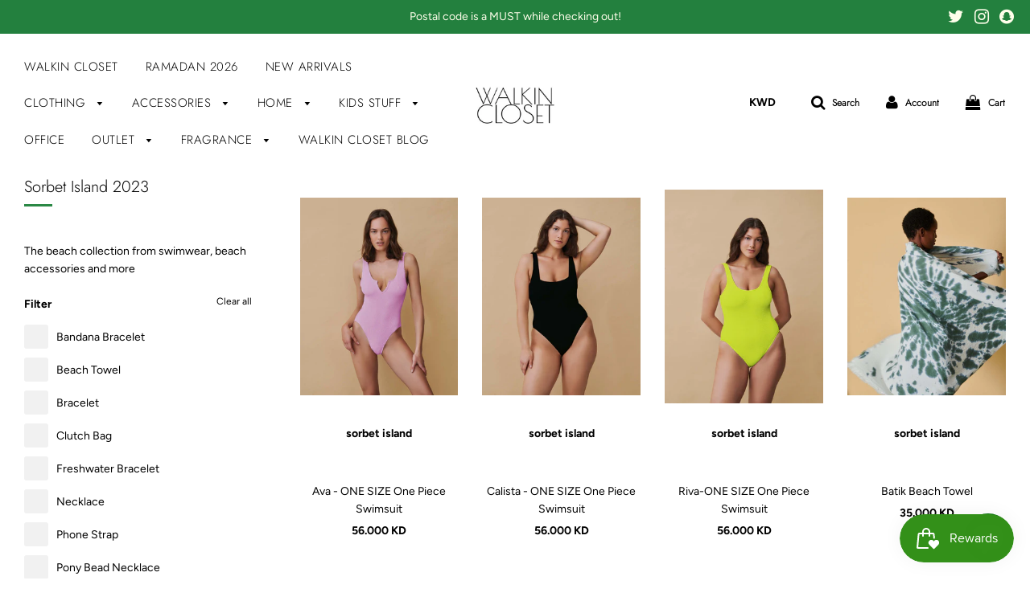

--- FILE ---
content_type: text/html; charset=utf-8
request_url: https://www.walkinclosetshop.com/en-sa/collections/sorbet-island-2023
body_size: 36333
content:
<!doctype html>
<!--[if IE 8]><html class="no-js lt-ie9" lang="en"> <![endif]-->
<!--[if IE 9 ]><html class="ie9 no-js"> <![endif]-->
<!--[if (gt IE 9)|!(IE)]><!--> <html class="no-js"> <!--<![endif]-->
<head>
  
  <!-- Global site tag (gtag.js) - Google Analytics -->
<script async src="https://www.googletagmanager.com/gtag/js?id=G-MMYGPSGDFC"></script>
<script>
  window.dataLayer = window.dataLayer || [];
  function gtag(){dataLayer.push(arguments);}
  gtag('js', new Date());

  gtag('config', 'G-MMYGPSGDFC');
</script>

  <!-- Basic page needs ================================================== -->
  <meta charset="utf-8">
  <meta http-equiv="X-UA-Compatible" content="IE=edge">

  
  	  <link rel="shortcut icon" href="//www.walkinclosetshop.com/cdn/shop/files/PHOTO-2019-07-06-18-44-01_180x180_crop_center.jpg?v=1613530113" type="image/png">
      <link rel="apple-touch-icon" sizes="180x180" href="//www.walkinclosetshop.com/cdn/shop/files/PHOTO-2019-07-06-18-44-01_180x180_crop_center.jpg?v=1613530113">
      <link rel="apple-touch-icon-precomposed" sizes="180x180" href="//www.walkinclosetshop.com/cdn/shop/files/PHOTO-2019-07-06-18-44-01_180x180_crop_center.jpg?v=1613530113">
      <link rel="icon" type="image/png" sizes="32x32" href="//www.walkinclosetshop.com/cdn/shop/files/PHOTO-2019-07-06-18-44-01_32x32_crop_center.jpg?v=1613530113">
      <link rel="icon" type="image/png" sizes="194x194" href="//www.walkinclosetshop.com/cdn/shop/files/PHOTO-2019-07-06-18-44-01_194x194_crop_center.jpg?v=1613530113">
      <link rel="icon" type="image/png" sizes="192x192" href="//www.walkinclosetshop.com/cdn/shop/files/PHOTO-2019-07-06-18-44-01_192x192_crop_center.jpg?v=1613530113">
      <link rel="icon" type="image/png" sizes="16x16" href="//www.walkinclosetshop.com/cdn/shop/files/PHOTO-2019-07-06-18-44-01_16x16_crop_center.jpg?v=1613530113">
  

  <!-- Title and description ================================================== -->
  <title>
  Sorbet Island 2023 &ndash; Walkin Closet
  </title>

  
  <meta name="description" content="The beach collection from swimwear, beach accessories and more">
  

  <!-- Helpers ================================================== -->
  <!-- /snippets/social-meta-tags.liquid -->


  
    <meta name="twitter:description" content="The beach collection from swimwear, beach accessories and more" />



<meta property="og:url" content="https://www.walkinclosetshop.com/en-sa/collections/sorbet-island-2023">
<meta property="og:site_name" content="Walkin Closet">





  <meta name="twitter:site" content="@Walkinclosetq8">


  <meta name="twitter:card" content="summary">


  
  <meta name="twitter:image:width" content="600">
  <meta name="twitter:image:height" content="600">
  <meta name="twitter:description" content="The beach collection from swimwear, beach accessories and more" />



  <link rel="canonical" href="https://www.walkinclosetshop.com/en-sa/collections/sorbet-island-2023"/>
  
	<meta name="viewport" content="width=device-width, initial-scale=1, shrink-to-fit=no">
  
  <meta name="theme-color" content="#000000">

  <!-- CSS ================================================== -->
  <link href="//www.walkinclosetshop.com/cdn/shop/t/7/assets/plugins.css?v=99452722695168683881769012023" rel="stylesheet" type="text/css" media="all" />
  <link href="//www.walkinclosetshop.com/cdn/shop/t/7/assets/timber.scss.css?v=31103076578187832291763024590" rel="stylesheet" type="text/css" media="all" />

  



  <!-- Header hook for plugins ================================================== -->
  <script>window.performance && window.performance.mark && window.performance.mark('shopify.content_for_header.start');</script><meta id="shopify-digital-wallet" name="shopify-digital-wallet" content="/9681010785/digital_wallets/dialog">
<link rel="alternate" type="application/atom+xml" title="Feed" href="/en-sa/collections/sorbet-island-2023.atom" />
<link rel="next" href="/en-sa/collections/sorbet-island-2023?page=2">
<link rel="alternate" hreflang="x-default" href="https://www.walkinclosetshop.com/collections/sorbet-island-2023">
<link rel="alternate" hreflang="en" href="https://www.walkinclosetshop.com/collections/sorbet-island-2023">
<link rel="alternate" hreflang="en-SA" href="https://www.walkinclosetshop.com/en-sa/collections/sorbet-island-2023">
<link rel="alternate" type="application/json+oembed" href="https://www.walkinclosetshop.com/en-sa/collections/sorbet-island-2023.oembed">
<script async="async" src="/checkouts/internal/preloads.js?locale=en-SA"></script>
<script id="shopify-features" type="application/json">{"accessToken":"c7699fa977a12f2cc56c044f7b0916e1","betas":["rich-media-storefront-analytics"],"domain":"www.walkinclosetshop.com","predictiveSearch":true,"shopId":9681010785,"locale":"en"}</script>
<script>var Shopify = Shopify || {};
Shopify.shop = "walkinclosetq8.myshopify.com";
Shopify.locale = "en";
Shopify.currency = {"active":"KWD","rate":"1.0"};
Shopify.country = "SA";
Shopify.theme = {"name":"Flow","id":78521040993,"schema_name":"Flow","schema_version":"14.4.1","theme_store_id":801,"role":"main"};
Shopify.theme.handle = "null";
Shopify.theme.style = {"id":null,"handle":null};
Shopify.cdnHost = "www.walkinclosetshop.com/cdn";
Shopify.routes = Shopify.routes || {};
Shopify.routes.root = "/en-sa/";</script>
<script type="module">!function(o){(o.Shopify=o.Shopify||{}).modules=!0}(window);</script>
<script>!function(o){function n(){var o=[];function n(){o.push(Array.prototype.slice.apply(arguments))}return n.q=o,n}var t=o.Shopify=o.Shopify||{};t.loadFeatures=n(),t.autoloadFeatures=n()}(window);</script>
<script id="shop-js-analytics" type="application/json">{"pageType":"collection"}</script>
<script defer="defer" async type="module" src="//www.walkinclosetshop.com/cdn/shopifycloud/shop-js/modules/v2/client.init-shop-cart-sync_BT-GjEfc.en.esm.js"></script>
<script defer="defer" async type="module" src="//www.walkinclosetshop.com/cdn/shopifycloud/shop-js/modules/v2/chunk.common_D58fp_Oc.esm.js"></script>
<script defer="defer" async type="module" src="//www.walkinclosetshop.com/cdn/shopifycloud/shop-js/modules/v2/chunk.modal_xMitdFEc.esm.js"></script>
<script type="module">
  await import("//www.walkinclosetshop.com/cdn/shopifycloud/shop-js/modules/v2/client.init-shop-cart-sync_BT-GjEfc.en.esm.js");
await import("//www.walkinclosetshop.com/cdn/shopifycloud/shop-js/modules/v2/chunk.common_D58fp_Oc.esm.js");
await import("//www.walkinclosetshop.com/cdn/shopifycloud/shop-js/modules/v2/chunk.modal_xMitdFEc.esm.js");

  window.Shopify.SignInWithShop?.initShopCartSync?.({"fedCMEnabled":true,"windoidEnabled":true});

</script>
<script>(function() {
  var isLoaded = false;
  function asyncLoad() {
    if (isLoaded) return;
    isLoaded = true;
    var urls = ["https:\/\/chimpstatic.com\/mcjs-connected\/js\/users\/bbd598806e394111152729311\/e02363f6636b2dd76e615527e.js?shop=walkinclosetq8.myshopify.com","https:\/\/assets.dailydeals.ai\/js\/deal-brain.js?shop=walkinclosetq8.myshopify.com","https:\/\/assets.dailydeals.ai\/js\/deal-brain.js?shop=walkinclosetq8.myshopify.com","https:\/\/assets.dailydeals.ai\/js\/deal-brain.js?shop=walkinclosetq8.myshopify.com","https:\/\/assets.dailydeals.ai\/js\/deal-brain.js?shop=walkinclosetq8.myshopify.com","https:\/\/assets.dailydeals.ai\/js\/deal-brain.js?shop=walkinclosetq8.myshopify.com","https:\/\/assets.dailydeals.ai\/js\/deal-brain.js?shop=walkinclosetq8.myshopify.com","https:\/\/assets.dailydeals.ai\/js\/deal-brain.js?shop=walkinclosetq8.myshopify.com","https:\/\/assets.dailydeals.ai\/js\/deal-brain.js?shop=walkinclosetq8.myshopify.com","https:\/\/assets.dailydeals.ai\/js\/deal-brain.js?shop=walkinclosetq8.myshopify.com","https:\/\/cdn2.hextom.com\/js\/smartpushmarketing.js?shop=walkinclosetq8.myshopify.com"];
    for (var i = 0; i < urls.length; i++) {
      var s = document.createElement('script');
      s.type = 'text/javascript';
      s.async = true;
      s.src = urls[i];
      var x = document.getElementsByTagName('script')[0];
      x.parentNode.insertBefore(s, x);
    }
  };
  if(window.attachEvent) {
    window.attachEvent('onload', asyncLoad);
  } else {
    window.addEventListener('load', asyncLoad, false);
  }
})();</script>
<script id="__st">var __st={"a":9681010785,"offset":10800,"reqid":"05c8b70f-e1d8-455d-82fe-9cd030aaf357-1769064623","pageurl":"www.walkinclosetshop.com\/en-sa\/collections\/sorbet-island-2023","u":"24503ce23c4b","p":"collection","rtyp":"collection","rid":388506648823};</script>
<script>window.ShopifyPaypalV4VisibilityTracking = true;</script>
<script id="captcha-bootstrap">!function(){'use strict';const t='contact',e='account',n='new_comment',o=[[t,t],['blogs',n],['comments',n],[t,'customer']],c=[[e,'customer_login'],[e,'guest_login'],[e,'recover_customer_password'],[e,'create_customer']],r=t=>t.map((([t,e])=>`form[action*='/${t}']:not([data-nocaptcha='true']) input[name='form_type'][value='${e}']`)).join(','),a=t=>()=>t?[...document.querySelectorAll(t)].map((t=>t.form)):[];function s(){const t=[...o],e=r(t);return a(e)}const i='password',u='form_key',d=['recaptcha-v3-token','g-recaptcha-response','h-captcha-response',i],f=()=>{try{return window.sessionStorage}catch{return}},m='__shopify_v',_=t=>t.elements[u];function p(t,e,n=!1){try{const o=window.sessionStorage,c=JSON.parse(o.getItem(e)),{data:r}=function(t){const{data:e,action:n}=t;return t[m]||n?{data:e,action:n}:{data:t,action:n}}(c);for(const[e,n]of Object.entries(r))t.elements[e]&&(t.elements[e].value=n);n&&o.removeItem(e)}catch(o){console.error('form repopulation failed',{error:o})}}const l='form_type',E='cptcha';function T(t){t.dataset[E]=!0}const w=window,h=w.document,L='Shopify',v='ce_forms',y='captcha';let A=!1;((t,e)=>{const n=(g='f06e6c50-85a8-45c8-87d0-21a2b65856fe',I='https://cdn.shopify.com/shopifycloud/storefront-forms-hcaptcha/ce_storefront_forms_captcha_hcaptcha.v1.5.2.iife.js',D={infoText:'Protected by hCaptcha',privacyText:'Privacy',termsText:'Terms'},(t,e,n)=>{const o=w[L][v],c=o.bindForm;if(c)return c(t,g,e,D).then(n);var r;o.q.push([[t,g,e,D],n]),r=I,A||(h.body.append(Object.assign(h.createElement('script'),{id:'captcha-provider',async:!0,src:r})),A=!0)});var g,I,D;w[L]=w[L]||{},w[L][v]=w[L][v]||{},w[L][v].q=[],w[L][y]=w[L][y]||{},w[L][y].protect=function(t,e){n(t,void 0,e),T(t)},Object.freeze(w[L][y]),function(t,e,n,w,h,L){const[v,y,A,g]=function(t,e,n){const i=e?o:[],u=t?c:[],d=[...i,...u],f=r(d),m=r(i),_=r(d.filter((([t,e])=>n.includes(e))));return[a(f),a(m),a(_),s()]}(w,h,L),I=t=>{const e=t.target;return e instanceof HTMLFormElement?e:e&&e.form},D=t=>v().includes(t);t.addEventListener('submit',(t=>{const e=I(t);if(!e)return;const n=D(e)&&!e.dataset.hcaptchaBound&&!e.dataset.recaptchaBound,o=_(e),c=g().includes(e)&&(!o||!o.value);(n||c)&&t.preventDefault(),c&&!n&&(function(t){try{if(!f())return;!function(t){const e=f();if(!e)return;const n=_(t);if(!n)return;const o=n.value;o&&e.removeItem(o)}(t);const e=Array.from(Array(32),(()=>Math.random().toString(36)[2])).join('');!function(t,e){_(t)||t.append(Object.assign(document.createElement('input'),{type:'hidden',name:u})),t.elements[u].value=e}(t,e),function(t,e){const n=f();if(!n)return;const o=[...t.querySelectorAll(`input[type='${i}']`)].map((({name:t})=>t)),c=[...d,...o],r={};for(const[a,s]of new FormData(t).entries())c.includes(a)||(r[a]=s);n.setItem(e,JSON.stringify({[m]:1,action:t.action,data:r}))}(t,e)}catch(e){console.error('failed to persist form',e)}}(e),e.submit())}));const S=(t,e)=>{t&&!t.dataset[E]&&(n(t,e.some((e=>e===t))),T(t))};for(const o of['focusin','change'])t.addEventListener(o,(t=>{const e=I(t);D(e)&&S(e,y())}));const B=e.get('form_key'),M=e.get(l),P=B&&M;t.addEventListener('DOMContentLoaded',(()=>{const t=y();if(P)for(const e of t)e.elements[l].value===M&&p(e,B);[...new Set([...A(),...v().filter((t=>'true'===t.dataset.shopifyCaptcha))])].forEach((e=>S(e,t)))}))}(h,new URLSearchParams(w.location.search),n,t,e,['guest_login'])})(!0,!0)}();</script>
<script integrity="sha256-4kQ18oKyAcykRKYeNunJcIwy7WH5gtpwJnB7kiuLZ1E=" data-source-attribution="shopify.loadfeatures" defer="defer" src="//www.walkinclosetshop.com/cdn/shopifycloud/storefront/assets/storefront/load_feature-a0a9edcb.js" crossorigin="anonymous"></script>
<script data-source-attribution="shopify.dynamic_checkout.dynamic.init">var Shopify=Shopify||{};Shopify.PaymentButton=Shopify.PaymentButton||{isStorefrontPortableWallets:!0,init:function(){window.Shopify.PaymentButton.init=function(){};var t=document.createElement("script");t.src="https://www.walkinclosetshop.com/cdn/shopifycloud/portable-wallets/latest/portable-wallets.en.js",t.type="module",document.head.appendChild(t)}};
</script>
<script data-source-attribution="shopify.dynamic_checkout.buyer_consent">
  function portableWalletsHideBuyerConsent(e){var t=document.getElementById("shopify-buyer-consent"),n=document.getElementById("shopify-subscription-policy-button");t&&n&&(t.classList.add("hidden"),t.setAttribute("aria-hidden","true"),n.removeEventListener("click",e))}function portableWalletsShowBuyerConsent(e){var t=document.getElementById("shopify-buyer-consent"),n=document.getElementById("shopify-subscription-policy-button");t&&n&&(t.classList.remove("hidden"),t.removeAttribute("aria-hidden"),n.addEventListener("click",e))}window.Shopify?.PaymentButton&&(window.Shopify.PaymentButton.hideBuyerConsent=portableWalletsHideBuyerConsent,window.Shopify.PaymentButton.showBuyerConsent=portableWalletsShowBuyerConsent);
</script>
<script data-source-attribution="shopify.dynamic_checkout.cart.bootstrap">document.addEventListener("DOMContentLoaded",(function(){function t(){return document.querySelector("shopify-accelerated-checkout-cart, shopify-accelerated-checkout")}if(t())Shopify.PaymentButton.init();else{new MutationObserver((function(e,n){t()&&(Shopify.PaymentButton.init(),n.disconnect())})).observe(document.body,{childList:!0,subtree:!0})}}));
</script>
<script id='scb4127' type='text/javascript' async='' src='https://www.walkinclosetshop.com/cdn/shopifycloud/privacy-banner/storefront-banner.js'></script><link id="shopify-accelerated-checkout-styles" rel="stylesheet" media="screen" href="https://www.walkinclosetshop.com/cdn/shopifycloud/portable-wallets/latest/accelerated-checkout-backwards-compat.css" crossorigin="anonymous">
<style id="shopify-accelerated-checkout-cart">
        #shopify-buyer-consent {
  margin-top: 1em;
  display: inline-block;
  width: 100%;
}

#shopify-buyer-consent.hidden {
  display: none;
}

#shopify-subscription-policy-button {
  background: none;
  border: none;
  padding: 0;
  text-decoration: underline;
  font-size: inherit;
  cursor: pointer;
}

#shopify-subscription-policy-button::before {
  box-shadow: none;
}

      </style>

<script>window.performance && window.performance.mark && window.performance.mark('shopify.content_for_header.end');</script>
  <!-- /snippets/oldIE-js.liquid -->


<!--[if lt IE 9]>
<script src="//cdnjs.cloudflare.com/ajax/libs/html5shiv/3.7.2/html5shiv.min.js" type="text/javascript"></script>
<script src="//www.walkinclosetshop.com/cdn/shop/t/7/assets/respond.min.js?v=52248677837542619231571663079" type="text/javascript"></script>
<link href="//www.walkinclosetshop.com/cdn/shop/t/7/assets/respond-proxy.html" id="respond-proxy" rel="respond-proxy" />
<link href="//www.walkinclosetshop.com/search?q=fed951e8a0aa12c263aa068f13428913" id="respond-redirect" rel="respond-redirect" />
<script src="//www.walkinclosetshop.com/search?q=fed951e8a0aa12c263aa068f13428913" type="text/javascript"></script>
<![endif]-->



  <script src="//www.walkinclosetshop.com/cdn/shop/t/7/assets/jquery-3.3.1.min.js?v=23846495244194134081571663078" type="text/javascript"></script>
  <script src="//www.walkinclosetshop.com/cdn/shop/t/7/assets/modernizr.min.js?v=137617515274177302221571663078" type="text/javascript"></script>

  
  

<meta name="facebook-domain-verification" content="6ezuyhryv4esn8lzyzfltlxpnhd2px" />  
  
<!-- Start of Judge.me Core -->
<link rel="dns-prefetch" href="https://cdn.judge.me/">
<script data-cfasync='false' class='jdgm-settings-script'>window.jdgmSettings={"pagination":5,"disable_web_reviews":false,"badge_no_review_text":"No reviews","badge_n_reviews_text":"{{ n }} review/reviews","hide_badge_preview_if_no_reviews":true,"badge_hide_text":false,"enforce_center_preview_badge":false,"widget_title":"Customer Reviews","widget_open_form_text":"Write a review","widget_close_form_text":"Cancel review","widget_refresh_page_text":"Refresh page","widget_summary_text":"Based on {{ number_of_reviews }} review/reviews","widget_no_review_text":"Be the first to write a review","widget_name_field_text":"Display name","widget_verified_name_field_text":"Verified Name (public)","widget_name_placeholder_text":"Display name","widget_required_field_error_text":"This field is required.","widget_email_field_text":"Email address","widget_verified_email_field_text":"Verified Email (private, can not be edited)","widget_email_placeholder_text":"Your email address","widget_email_field_error_text":"Please enter a valid email address.","widget_rating_field_text":"Rating","widget_review_title_field_text":"Review Title","widget_review_title_placeholder_text":"Give your review a title","widget_review_body_field_text":"Review content","widget_review_body_placeholder_text":"Start writing here...","widget_pictures_field_text":"Picture/Video (optional)","widget_submit_review_text":"Submit Review","widget_submit_verified_review_text":"Submit Verified Review","widget_submit_success_msg_with_auto_publish":"Thank you! Please refresh the page in a few moments to see your review. You can remove or edit your review by logging into \u003ca href='https://judge.me/login' target='_blank' rel='nofollow noopener'\u003eJudge.me\u003c/a\u003e","widget_submit_success_msg_no_auto_publish":"Thank you! Your review will be published as soon as it is approved by the shop admin. You can remove or edit your review by logging into \u003ca href='https://judge.me/login' target='_blank' rel='nofollow noopener'\u003eJudge.me\u003c/a\u003e","widget_show_default_reviews_out_of_total_text":"Showing {{ n_reviews_shown }} out of {{ n_reviews }} reviews.","widget_show_all_link_text":"Show all","widget_show_less_link_text":"Show less","widget_author_said_text":"{{ reviewer_name }} said:","widget_days_text":"{{ n }} days ago","widget_weeks_text":"{{ n }} week/weeks ago","widget_months_text":"{{ n }} month/months ago","widget_years_text":"{{ n }} year/years ago","widget_yesterday_text":"Yesterday","widget_today_text":"Today","widget_replied_text":"\u003e\u003e {{ shop_name }} replied:","widget_read_more_text":"Read more","widget_reviewer_name_as_initial":"","widget_rating_filter_color":"#fbcd0a","widget_rating_filter_see_all_text":"See all reviews","widget_sorting_most_recent_text":"Most Recent","widget_sorting_highest_rating_text":"Highest Rating","widget_sorting_lowest_rating_text":"Lowest Rating","widget_sorting_with_pictures_text":"Only Pictures","widget_sorting_most_helpful_text":"Most Helpful","widget_open_question_form_text":"Ask a question","widget_reviews_subtab_text":"Reviews","widget_questions_subtab_text":"Questions","widget_question_label_text":"Question","widget_answer_label_text":"Answer","widget_question_placeholder_text":"Write your question here","widget_submit_question_text":"Submit Question","widget_question_submit_success_text":"Thank you for your question! We will notify you once it gets answered.","verified_badge_text":"Verified","verified_badge_bg_color":"","verified_badge_text_color":"","verified_badge_placement":"left-of-reviewer-name","widget_review_max_height":"","widget_hide_border":false,"widget_social_share":false,"widget_thumb":false,"widget_review_location_show":false,"widget_location_format":"","all_reviews_include_out_of_store_products":true,"all_reviews_out_of_store_text":"(out of store)","all_reviews_pagination":100,"all_reviews_product_name_prefix_text":"about","enable_review_pictures":true,"enable_question_anwser":false,"widget_theme":"default","review_date_format":"mm/dd/yyyy","default_sort_method":"most-recent","widget_product_reviews_subtab_text":"Product Reviews","widget_shop_reviews_subtab_text":"Shop Reviews","widget_other_products_reviews_text":"Reviews for other products","widget_store_reviews_subtab_text":"Store reviews","widget_no_store_reviews_text":"This store hasn't received any reviews yet","widget_web_restriction_product_reviews_text":"This product hasn't received any reviews yet","widget_no_items_text":"No items found","widget_show_more_text":"Show more","widget_write_a_store_review_text":"Write a Store Review","widget_other_languages_heading":"Reviews in Other Languages","widget_translate_review_text":"Translate review to {{ language }}","widget_translating_review_text":"Translating...","widget_show_original_translation_text":"Show original ({{ language }})","widget_translate_review_failed_text":"Review couldn't be translated.","widget_translate_review_retry_text":"Retry","widget_translate_review_try_again_later_text":"Try again later","show_product_url_for_grouped_product":false,"widget_sorting_pictures_first_text":"Pictures First","show_pictures_on_all_rev_page_mobile":false,"show_pictures_on_all_rev_page_desktop":false,"floating_tab_hide_mobile_install_preference":false,"floating_tab_button_name":"★ Reviews","floating_tab_title":"Let customers speak for us","floating_tab_button_color":"","floating_tab_button_background_color":"","floating_tab_url":"","floating_tab_url_enabled":false,"floating_tab_tab_style":"text","all_reviews_text_badge_text":"Customers rate us {{ shop.metafields.judgeme.all_reviews_rating | round: 1 }}/5 based on {{ shop.metafields.judgeme.all_reviews_count }} reviews.","all_reviews_text_badge_text_branded_style":"{{ shop.metafields.judgeme.all_reviews_rating | round: 1 }} out of 5 stars based on {{ shop.metafields.judgeme.all_reviews_count }} reviews","is_all_reviews_text_badge_a_link":false,"show_stars_for_all_reviews_text_badge":false,"all_reviews_text_badge_url":"","all_reviews_text_style":"text","all_reviews_text_color_style":"judgeme_brand_color","all_reviews_text_color":"#108474","all_reviews_text_show_jm_brand":true,"featured_carousel_show_header":true,"featured_carousel_title":"Let customers speak for us","testimonials_carousel_title":"Customers are saying","videos_carousel_title":"Real customer stories","cards_carousel_title":"Customers are saying","featured_carousel_count_text":"from {{ n }} reviews","featured_carousel_add_link_to_all_reviews_page":false,"featured_carousel_url":"","featured_carousel_show_images":true,"featured_carousel_autoslide_interval":5,"featured_carousel_arrows_on_the_sides":false,"featured_carousel_height":250,"featured_carousel_width":80,"featured_carousel_image_size":0,"featured_carousel_image_height":250,"featured_carousel_arrow_color":"#eeeeee","verified_count_badge_style":"vintage","verified_count_badge_orientation":"horizontal","verified_count_badge_color_style":"judgeme_brand_color","verified_count_badge_color":"#108474","is_verified_count_badge_a_link":false,"verified_count_badge_url":"","verified_count_badge_show_jm_brand":true,"widget_rating_preset_default":5,"widget_first_sub_tab":"product-reviews","widget_show_histogram":true,"widget_histogram_use_custom_color":false,"widget_pagination_use_custom_color":false,"widget_star_use_custom_color":false,"widget_verified_badge_use_custom_color":false,"widget_write_review_use_custom_color":false,"picture_reminder_submit_button":"Upload Pictures","enable_review_videos":false,"mute_video_by_default":false,"widget_sorting_videos_first_text":"Videos First","widget_review_pending_text":"Pending","featured_carousel_items_for_large_screen":3,"social_share_options_order":"Facebook,Twitter","remove_microdata_snippet":false,"disable_json_ld":false,"enable_json_ld_products":false,"preview_badge_show_question_text":false,"preview_badge_no_question_text":"No questions","preview_badge_n_question_text":"{{ number_of_questions }} question/questions","qa_badge_show_icon":false,"qa_badge_position":"same-row","remove_judgeme_branding":false,"widget_add_search_bar":false,"widget_search_bar_placeholder":"Search","widget_sorting_verified_only_text":"Verified only","featured_carousel_theme":"default","featured_carousel_show_rating":true,"featured_carousel_show_title":true,"featured_carousel_show_body":true,"featured_carousel_show_date":false,"featured_carousel_show_reviewer":true,"featured_carousel_show_product":false,"featured_carousel_header_background_color":"#108474","featured_carousel_header_text_color":"#ffffff","featured_carousel_name_product_separator":"reviewed","featured_carousel_full_star_background":"#108474","featured_carousel_empty_star_background":"#dadada","featured_carousel_vertical_theme_background":"#f9fafb","featured_carousel_verified_badge_enable":true,"featured_carousel_verified_badge_color":"#108474","featured_carousel_border_style":"round","featured_carousel_review_line_length_limit":3,"featured_carousel_more_reviews_button_text":"Read more reviews","featured_carousel_view_product_button_text":"View product","all_reviews_page_load_reviews_on":"scroll","all_reviews_page_load_more_text":"Load More Reviews","disable_fb_tab_reviews":false,"enable_ajax_cdn_cache":false,"widget_advanced_speed_features":5,"widget_public_name_text":"displayed publicly like","default_reviewer_name":"John Smith","default_reviewer_name_has_non_latin":true,"widget_reviewer_anonymous":"Anonymous","medals_widget_title":"Judge.me Review Medals","medals_widget_background_color":"#f9fafb","medals_widget_position":"footer_all_pages","medals_widget_border_color":"#f9fafb","medals_widget_verified_text_position":"left","medals_widget_use_monochromatic_version":false,"medals_widget_elements_color":"#108474","show_reviewer_avatar":true,"widget_invalid_yt_video_url_error_text":"Not a YouTube video URL","widget_max_length_field_error_text":"Please enter no more than {0} characters.","widget_show_country_flag":false,"widget_show_collected_via_shop_app":true,"widget_verified_by_shop_badge_style":"light","widget_verified_by_shop_text":"Verified by Shop","widget_show_photo_gallery":false,"widget_load_with_code_splitting":true,"widget_ugc_install_preference":false,"widget_ugc_title":"Made by us, Shared by you","widget_ugc_subtitle":"Tag us to see your picture featured in our page","widget_ugc_arrows_color":"#ffffff","widget_ugc_primary_button_text":"Buy Now","widget_ugc_primary_button_background_color":"#108474","widget_ugc_primary_button_text_color":"#ffffff","widget_ugc_primary_button_border_width":"0","widget_ugc_primary_button_border_style":"none","widget_ugc_primary_button_border_color":"#108474","widget_ugc_primary_button_border_radius":"25","widget_ugc_secondary_button_text":"Load More","widget_ugc_secondary_button_background_color":"#ffffff","widget_ugc_secondary_button_text_color":"#108474","widget_ugc_secondary_button_border_width":"2","widget_ugc_secondary_button_border_style":"solid","widget_ugc_secondary_button_border_color":"#108474","widget_ugc_secondary_button_border_radius":"25","widget_ugc_reviews_button_text":"View Reviews","widget_ugc_reviews_button_background_color":"#ffffff","widget_ugc_reviews_button_text_color":"#108474","widget_ugc_reviews_button_border_width":"2","widget_ugc_reviews_button_border_style":"solid","widget_ugc_reviews_button_border_color":"#108474","widget_ugc_reviews_button_border_radius":"25","widget_ugc_reviews_button_link_to":"judgeme-reviews-page","widget_ugc_show_post_date":true,"widget_ugc_max_width":"800","widget_rating_metafield_value_type":true,"widget_primary_color":"#108474","widget_enable_secondary_color":false,"widget_secondary_color":"#edf5f5","widget_summary_average_rating_text":"{{ average_rating }} out of 5","widget_media_grid_title":"Customer photos \u0026 videos","widget_media_grid_see_more_text":"See more","widget_round_style":false,"widget_show_product_medals":true,"widget_verified_by_judgeme_text":"Verified by Judge.me","widget_show_store_medals":true,"widget_verified_by_judgeme_text_in_store_medals":"Verified by Judge.me","widget_media_field_exceed_quantity_message":"Sorry, we can only accept {{ max_media }} for one review.","widget_media_field_exceed_limit_message":"{{ file_name }} is too large, please select a {{ media_type }} less than {{ size_limit }}MB.","widget_review_submitted_text":"Review Submitted!","widget_question_submitted_text":"Question Submitted!","widget_close_form_text_question":"Cancel","widget_write_your_answer_here_text":"Write your answer here","widget_enabled_branded_link":true,"widget_show_collected_by_judgeme":true,"widget_reviewer_name_color":"","widget_write_review_text_color":"","widget_write_review_bg_color":"","widget_collected_by_judgeme_text":"collected by Judge.me","widget_pagination_type":"standard","widget_load_more_text":"Load More","widget_load_more_color":"#108474","widget_full_review_text":"Full Review","widget_read_more_reviews_text":"Read More Reviews","widget_read_questions_text":"Read Questions","widget_questions_and_answers_text":"Questions \u0026 Answers","widget_verified_by_text":"Verified by","widget_verified_text":"Verified","widget_number_of_reviews_text":"{{ number_of_reviews }} reviews","widget_back_button_text":"Back","widget_next_button_text":"Next","widget_custom_forms_filter_button":"Filters","custom_forms_style":"vertical","widget_show_review_information":false,"how_reviews_are_collected":"How reviews are collected?","widget_show_review_keywords":false,"widget_gdpr_statement":"How we use your data: We'll only contact you about the review you left, and only if necessary. By submitting your review, you agree to Judge.me's \u003ca href='https://judge.me/terms' target='_blank' rel='nofollow noopener'\u003eterms\u003c/a\u003e, \u003ca href='https://judge.me/privacy' target='_blank' rel='nofollow noopener'\u003eprivacy\u003c/a\u003e and \u003ca href='https://judge.me/content-policy' target='_blank' rel='nofollow noopener'\u003econtent\u003c/a\u003e policies.","widget_multilingual_sorting_enabled":false,"widget_translate_review_content_enabled":false,"widget_translate_review_content_method":"manual","popup_widget_review_selection":"automatically_with_pictures","popup_widget_round_border_style":true,"popup_widget_show_title":true,"popup_widget_show_body":true,"popup_widget_show_reviewer":false,"popup_widget_show_product":true,"popup_widget_show_pictures":true,"popup_widget_use_review_picture":true,"popup_widget_show_on_home_page":true,"popup_widget_show_on_product_page":true,"popup_widget_show_on_collection_page":true,"popup_widget_show_on_cart_page":true,"popup_widget_position":"bottom_left","popup_widget_first_review_delay":5,"popup_widget_duration":5,"popup_widget_interval":5,"popup_widget_review_count":5,"popup_widget_hide_on_mobile":true,"review_snippet_widget_round_border_style":true,"review_snippet_widget_card_color":"#FFFFFF","review_snippet_widget_slider_arrows_background_color":"#FFFFFF","review_snippet_widget_slider_arrows_color":"#000000","review_snippet_widget_star_color":"#108474","show_product_variant":false,"all_reviews_product_variant_label_text":"Variant: ","widget_show_verified_branding":true,"widget_ai_summary_title":"Customers say","widget_ai_summary_disclaimer":"AI-powered review summary based on recent customer reviews","widget_show_ai_summary":false,"widget_show_ai_summary_bg":false,"widget_show_review_title_input":true,"redirect_reviewers_invited_via_email":"review_widget","request_store_review_after_product_review":false,"request_review_other_products_in_order":false,"review_form_color_scheme":"default","review_form_corner_style":"square","review_form_star_color":{},"review_form_text_color":"#333333","review_form_background_color":"#ffffff","review_form_field_background_color":"#fafafa","review_form_button_color":{},"review_form_button_text_color":"#ffffff","review_form_modal_overlay_color":"#000000","review_content_screen_title_text":"How would you rate this product?","review_content_introduction_text":"We would love it if you would share a bit about your experience.","store_review_form_title_text":"How would you rate this store?","store_review_form_introduction_text":"We would love it if you would share a bit about your experience.","show_review_guidance_text":true,"one_star_review_guidance_text":"Poor","five_star_review_guidance_text":"Great","customer_information_screen_title_text":"About you","customer_information_introduction_text":"Please tell us more about you.","custom_questions_screen_title_text":"Your experience in more detail","custom_questions_introduction_text":"Here are a few questions to help us understand more about your experience.","review_submitted_screen_title_text":"Thanks for your review!","review_submitted_screen_thank_you_text":"We are processing it and it will appear on the store soon.","review_submitted_screen_email_verification_text":"Please confirm your email by clicking the link we just sent you. This helps us keep reviews authentic.","review_submitted_request_store_review_text":"Would you like to share your experience of shopping with us?","review_submitted_review_other_products_text":"Would you like to review these products?","store_review_screen_title_text":"Would you like to share your experience of shopping with us?","store_review_introduction_text":"We value your feedback and use it to improve. Please share any thoughts or suggestions you have.","reviewer_media_screen_title_picture_text":"Share a picture","reviewer_media_introduction_picture_text":"Upload a photo to support your review.","reviewer_media_screen_title_video_text":"Share a video","reviewer_media_introduction_video_text":"Upload a video to support your review.","reviewer_media_screen_title_picture_or_video_text":"Share a picture or video","reviewer_media_introduction_picture_or_video_text":"Upload a photo or video to support your review.","reviewer_media_youtube_url_text":"Paste your Youtube URL here","advanced_settings_next_step_button_text":"Next","advanced_settings_close_review_button_text":"Close","modal_write_review_flow":false,"write_review_flow_required_text":"Required","write_review_flow_privacy_message_text":"We respect your privacy.","write_review_flow_anonymous_text":"Post review as anonymous","write_review_flow_visibility_text":"This won't be visible to other customers.","write_review_flow_multiple_selection_help_text":"Select as many as you like","write_review_flow_single_selection_help_text":"Select one option","write_review_flow_required_field_error_text":"This field is required","write_review_flow_invalid_email_error_text":"Please enter a valid email address","write_review_flow_max_length_error_text":"Max. {{ max_length }} characters.","write_review_flow_media_upload_text":"\u003cb\u003eClick to upload\u003c/b\u003e or drag and drop","write_review_flow_gdpr_statement":"We'll only contact you about your review if necessary. By submitting your review, you agree to our \u003ca href='https://judge.me/terms' target='_blank' rel='nofollow noopener'\u003eterms and conditions\u003c/a\u003e and \u003ca href='https://judge.me/privacy' target='_blank' rel='nofollow noopener'\u003eprivacy policy\u003c/a\u003e.","rating_only_reviews_enabled":false,"show_negative_reviews_help_screen":false,"new_review_flow_help_screen_rating_threshold":3,"negative_review_resolution_screen_title_text":"Tell us more","negative_review_resolution_text":"Your experience matters to us. If there were issues with your purchase, we're here to help. Feel free to reach out to us, we'd love the opportunity to make things right.","negative_review_resolution_button_text":"Contact us","negative_review_resolution_proceed_with_review_text":"Leave a review","negative_review_resolution_subject":"Issue with purchase from {{ shop_name }}.{{ order_name }}","preview_badge_collection_page_install_status":false,"widget_review_custom_css":"","preview_badge_custom_css":"","preview_badge_stars_count":"5-stars","featured_carousel_custom_css":"","floating_tab_custom_css":"","all_reviews_widget_custom_css":"","medals_widget_custom_css":"","verified_badge_custom_css":"","all_reviews_text_custom_css":"","transparency_badges_collected_via_store_invite":false,"transparency_badges_from_another_provider":false,"transparency_badges_collected_from_store_visitor":false,"transparency_badges_collected_by_verified_review_provider":false,"transparency_badges_earned_reward":false,"transparency_badges_collected_via_store_invite_text":"Review collected via store invitation","transparency_badges_from_another_provider_text":"Review collected from another provider","transparency_badges_collected_from_store_visitor_text":"Review collected from a store visitor","transparency_badges_written_in_google_text":"Review written in Google","transparency_badges_written_in_etsy_text":"Review written in Etsy","transparency_badges_written_in_shop_app_text":"Review written in Shop App","transparency_badges_earned_reward_text":"Review earned a reward for future purchase","product_review_widget_per_page":10,"widget_store_review_label_text":"Review about the store","checkout_comment_extension_title_on_product_page":"Customer Comments","checkout_comment_extension_num_latest_comment_show":5,"checkout_comment_extension_format":"name_and_timestamp","checkout_comment_customer_name":"last_initial","checkout_comment_comment_notification":true,"preview_badge_collection_page_install_preference":true,"preview_badge_home_page_install_preference":false,"preview_badge_product_page_install_preference":true,"review_widget_install_preference":"","review_carousel_install_preference":false,"floating_reviews_tab_install_preference":"none","verified_reviews_count_badge_install_preference":false,"all_reviews_text_install_preference":false,"review_widget_best_location":true,"judgeme_medals_install_preference":false,"review_widget_revamp_enabled":false,"review_widget_qna_enabled":false,"review_widget_header_theme":"minimal","review_widget_widget_title_enabled":true,"review_widget_header_text_size":"medium","review_widget_header_text_weight":"regular","review_widget_average_rating_style":"compact","review_widget_bar_chart_enabled":true,"review_widget_bar_chart_type":"numbers","review_widget_bar_chart_style":"standard","review_widget_expanded_media_gallery_enabled":false,"review_widget_reviews_section_theme":"standard","review_widget_image_style":"thumbnails","review_widget_review_image_ratio":"square","review_widget_stars_size":"medium","review_widget_verified_badge":"standard_text","review_widget_review_title_text_size":"medium","review_widget_review_text_size":"medium","review_widget_review_text_length":"medium","review_widget_number_of_columns_desktop":3,"review_widget_carousel_transition_speed":5,"review_widget_custom_questions_answers_display":"always","review_widget_button_text_color":"#FFFFFF","review_widget_text_color":"#000000","review_widget_lighter_text_color":"#7B7B7B","review_widget_corner_styling":"soft","review_widget_review_word_singular":"review","review_widget_review_word_plural":"reviews","review_widget_voting_label":"Helpful?","review_widget_shop_reply_label":"Reply from {{ shop_name }}:","review_widget_filters_title":"Filters","qna_widget_question_word_singular":"Question","qna_widget_question_word_plural":"Questions","qna_widget_answer_reply_label":"Answer from {{ answerer_name }}:","qna_content_screen_title_text":"Ask a question about this product","qna_widget_question_required_field_error_text":"Please enter your question.","qna_widget_flow_gdpr_statement":"We'll only contact you about your question if necessary. By submitting your question, you agree to our \u003ca href='https://judge.me/terms' target='_blank' rel='nofollow noopener'\u003eterms and conditions\u003c/a\u003e and \u003ca href='https://judge.me/privacy' target='_blank' rel='nofollow noopener'\u003eprivacy policy\u003c/a\u003e.","qna_widget_question_submitted_text":"Thanks for your question!","qna_widget_close_form_text_question":"Close","qna_widget_question_submit_success_text":"We’ll notify you by email when your question is answered.","all_reviews_widget_v2025_enabled":false,"all_reviews_widget_v2025_header_theme":"default","all_reviews_widget_v2025_widget_title_enabled":true,"all_reviews_widget_v2025_header_text_size":"medium","all_reviews_widget_v2025_header_text_weight":"regular","all_reviews_widget_v2025_average_rating_style":"compact","all_reviews_widget_v2025_bar_chart_enabled":true,"all_reviews_widget_v2025_bar_chart_type":"numbers","all_reviews_widget_v2025_bar_chart_style":"standard","all_reviews_widget_v2025_expanded_media_gallery_enabled":false,"all_reviews_widget_v2025_show_store_medals":true,"all_reviews_widget_v2025_show_photo_gallery":true,"all_reviews_widget_v2025_show_review_keywords":false,"all_reviews_widget_v2025_show_ai_summary":false,"all_reviews_widget_v2025_show_ai_summary_bg":false,"all_reviews_widget_v2025_add_search_bar":false,"all_reviews_widget_v2025_default_sort_method":"most-recent","all_reviews_widget_v2025_reviews_per_page":10,"all_reviews_widget_v2025_reviews_section_theme":"default","all_reviews_widget_v2025_image_style":"thumbnails","all_reviews_widget_v2025_review_image_ratio":"square","all_reviews_widget_v2025_stars_size":"medium","all_reviews_widget_v2025_verified_badge":"bold_badge","all_reviews_widget_v2025_review_title_text_size":"medium","all_reviews_widget_v2025_review_text_size":"medium","all_reviews_widget_v2025_review_text_length":"medium","all_reviews_widget_v2025_number_of_columns_desktop":3,"all_reviews_widget_v2025_carousel_transition_speed":5,"all_reviews_widget_v2025_custom_questions_answers_display":"always","all_reviews_widget_v2025_show_product_variant":false,"all_reviews_widget_v2025_show_reviewer_avatar":true,"all_reviews_widget_v2025_reviewer_name_as_initial":"","all_reviews_widget_v2025_review_location_show":false,"all_reviews_widget_v2025_location_format":"","all_reviews_widget_v2025_show_country_flag":false,"all_reviews_widget_v2025_verified_by_shop_badge_style":"light","all_reviews_widget_v2025_social_share":false,"all_reviews_widget_v2025_social_share_options_order":"Facebook,Twitter,LinkedIn,Pinterest","all_reviews_widget_v2025_pagination_type":"standard","all_reviews_widget_v2025_button_text_color":"#FFFFFF","all_reviews_widget_v2025_text_color":"#000000","all_reviews_widget_v2025_lighter_text_color":"#7B7B7B","all_reviews_widget_v2025_corner_styling":"soft","all_reviews_widget_v2025_title":"Customer reviews","all_reviews_widget_v2025_ai_summary_title":"Customers say about this store","all_reviews_widget_v2025_no_review_text":"Be the first to write a review","platform":"shopify","branding_url":"https://app.judge.me/reviews","branding_text":"Powered by Judge.me","locale":"en","reply_name":"Walkin Closet","widget_version":"3.0","footer":true,"autopublish":true,"review_dates":true,"enable_custom_form":false,"shop_locale":"en","enable_multi_locales_translations":false,"show_review_title_input":true,"review_verification_email_status":"always","can_be_branded":false,"reply_name_text":"Walkin Closet"};</script> <style class='jdgm-settings-style'>.jdgm-xx{left:0}:root{--jdgm-primary-color: #108474;--jdgm-secondary-color: rgba(16,132,116,0.1);--jdgm-star-color: #108474;--jdgm-write-review-text-color: white;--jdgm-write-review-bg-color: #108474;--jdgm-paginate-color: #108474;--jdgm-border-radius: 0;--jdgm-reviewer-name-color: #108474}.jdgm-histogram__bar-content{background-color:#108474}.jdgm-rev[data-verified-buyer=true] .jdgm-rev__icon.jdgm-rev__icon:after,.jdgm-rev__buyer-badge.jdgm-rev__buyer-badge{color:white;background-color:#108474}.jdgm-review-widget--small .jdgm-gallery.jdgm-gallery .jdgm-gallery__thumbnail-link:nth-child(8) .jdgm-gallery__thumbnail-wrapper.jdgm-gallery__thumbnail-wrapper:before{content:"See more"}@media only screen and (min-width: 768px){.jdgm-gallery.jdgm-gallery .jdgm-gallery__thumbnail-link:nth-child(8) .jdgm-gallery__thumbnail-wrapper.jdgm-gallery__thumbnail-wrapper:before{content:"See more"}}.jdgm-prev-badge[data-average-rating='0.00']{display:none !important}.jdgm-author-all-initials{display:none !important}.jdgm-author-last-initial{display:none !important}.jdgm-rev-widg__title{visibility:hidden}.jdgm-rev-widg__summary-text{visibility:hidden}.jdgm-prev-badge__text{visibility:hidden}.jdgm-rev__prod-link-prefix:before{content:'about'}.jdgm-rev__variant-label:before{content:'Variant: '}.jdgm-rev__out-of-store-text:before{content:'(out of store)'}@media only screen and (min-width: 768px){.jdgm-rev__pics .jdgm-rev_all-rev-page-picture-separator,.jdgm-rev__pics .jdgm-rev__product-picture{display:none}}@media only screen and (max-width: 768px){.jdgm-rev__pics .jdgm-rev_all-rev-page-picture-separator,.jdgm-rev__pics .jdgm-rev__product-picture{display:none}}.jdgm-preview-badge[data-template="index"]{display:none !important}.jdgm-verified-count-badget[data-from-snippet="true"]{display:none !important}.jdgm-carousel-wrapper[data-from-snippet="true"]{display:none !important}.jdgm-all-reviews-text[data-from-snippet="true"]{display:none !important}.jdgm-medals-section[data-from-snippet="true"]{display:none !important}.jdgm-ugc-media-wrapper[data-from-snippet="true"]{display:none !important}.jdgm-rev__transparency-badge[data-badge-type="review_collected_via_store_invitation"]{display:none !important}.jdgm-rev__transparency-badge[data-badge-type="review_collected_from_another_provider"]{display:none !important}.jdgm-rev__transparency-badge[data-badge-type="review_collected_from_store_visitor"]{display:none !important}.jdgm-rev__transparency-badge[data-badge-type="review_written_in_etsy"]{display:none !important}.jdgm-rev__transparency-badge[data-badge-type="review_written_in_google_business"]{display:none !important}.jdgm-rev__transparency-badge[data-badge-type="review_written_in_shop_app"]{display:none !important}.jdgm-rev__transparency-badge[data-badge-type="review_earned_for_future_purchase"]{display:none !important}.jdgm-review-snippet-widget .jdgm-rev-snippet-widget__cards-container .jdgm-rev-snippet-card{border-radius:8px;background:#fff}.jdgm-review-snippet-widget .jdgm-rev-snippet-widget__cards-container .jdgm-rev-snippet-card__rev-rating .jdgm-star{color:#108474}.jdgm-review-snippet-widget .jdgm-rev-snippet-widget__prev-btn,.jdgm-review-snippet-widget .jdgm-rev-snippet-widget__next-btn{border-radius:50%;background:#fff}.jdgm-review-snippet-widget .jdgm-rev-snippet-widget__prev-btn>svg,.jdgm-review-snippet-widget .jdgm-rev-snippet-widget__next-btn>svg{fill:#000}.jdgm-full-rev-modal.rev-snippet-widget .jm-mfp-container .jm-mfp-content,.jdgm-full-rev-modal.rev-snippet-widget .jm-mfp-container .jdgm-full-rev__icon,.jdgm-full-rev-modal.rev-snippet-widget .jm-mfp-container .jdgm-full-rev__pic-img,.jdgm-full-rev-modal.rev-snippet-widget .jm-mfp-container .jdgm-full-rev__reply{border-radius:8px}.jdgm-full-rev-modal.rev-snippet-widget .jm-mfp-container .jdgm-full-rev[data-verified-buyer="true"] .jdgm-full-rev__icon::after{border-radius:8px}.jdgm-full-rev-modal.rev-snippet-widget .jm-mfp-container .jdgm-full-rev .jdgm-rev__buyer-badge{border-radius:calc( 8px / 2 )}.jdgm-full-rev-modal.rev-snippet-widget .jm-mfp-container .jdgm-full-rev .jdgm-full-rev__replier::before{content:'Walkin Closet'}.jdgm-full-rev-modal.rev-snippet-widget .jm-mfp-container .jdgm-full-rev .jdgm-full-rev__product-button{border-radius:calc( 8px * 6 )}
</style> <style class='jdgm-settings-style'></style>

  
  
  
  <style class='jdgm-miracle-styles'>
  @-webkit-keyframes jdgm-spin{0%{-webkit-transform:rotate(0deg);-ms-transform:rotate(0deg);transform:rotate(0deg)}100%{-webkit-transform:rotate(359deg);-ms-transform:rotate(359deg);transform:rotate(359deg)}}@keyframes jdgm-spin{0%{-webkit-transform:rotate(0deg);-ms-transform:rotate(0deg);transform:rotate(0deg)}100%{-webkit-transform:rotate(359deg);-ms-transform:rotate(359deg);transform:rotate(359deg)}}@font-face{font-family:'JudgemeStar';src:url("[data-uri]") format("woff");font-weight:normal;font-style:normal}.jdgm-star{font-family:'JudgemeStar';display:inline !important;text-decoration:none !important;padding:0 4px 0 0 !important;margin:0 !important;font-weight:bold;opacity:1;-webkit-font-smoothing:antialiased;-moz-osx-font-smoothing:grayscale}.jdgm-star:hover{opacity:1}.jdgm-star:last-of-type{padding:0 !important}.jdgm-star.jdgm--on:before{content:"\e000"}.jdgm-star.jdgm--off:before{content:"\e001"}.jdgm-star.jdgm--half:before{content:"\e002"}.jdgm-widget *{margin:0;line-height:1.4;-webkit-box-sizing:border-box;-moz-box-sizing:border-box;box-sizing:border-box;-webkit-overflow-scrolling:touch}.jdgm-hidden{display:none !important;visibility:hidden !important}.jdgm-temp-hidden{display:none}.jdgm-spinner{width:40px;height:40px;margin:auto;border-radius:50%;border-top:2px solid #eee;border-right:2px solid #eee;border-bottom:2px solid #eee;border-left:2px solid #ccc;-webkit-animation:jdgm-spin 0.8s infinite linear;animation:jdgm-spin 0.8s infinite linear}.jdgm-prev-badge{display:block !important}

</style>


  
  
   


<script data-cfasync='false' class='jdgm-script'>
!function(e){window.jdgm=window.jdgm||{},jdgm.CDN_HOST="https://cdn.judge.me/",
jdgm.docReady=function(d){(e.attachEvent?"complete"===e.readyState:"loading"!==e.readyState)?
setTimeout(d,0):e.addEventListener("DOMContentLoaded",d)},jdgm.loadCSS=function(d,t,o,s){
!o&&jdgm.loadCSS.requestedUrls.indexOf(d)>=0||(jdgm.loadCSS.requestedUrls.push(d),
(s=e.createElement("link")).rel="stylesheet",s.class="jdgm-stylesheet",s.media="nope!",
s.href=d,s.onload=function(){this.media="all",t&&setTimeout(t)},e.body.appendChild(s))},
jdgm.loadCSS.requestedUrls=[],jdgm.loadJS=function(e,d){var t=new XMLHttpRequest;
t.onreadystatechange=function(){4===t.readyState&&(Function(t.response)(),d&&d(t.response))},
t.open("GET",e),t.send()},jdgm.docReady((function(){(window.jdgmLoadCSS||e.querySelectorAll(
".jdgm-widget, .jdgm-all-reviews-page").length>0)&&(jdgmSettings.widget_load_with_code_splitting?
parseFloat(jdgmSettings.widget_version)>=3?jdgm.loadCSS(jdgm.CDN_HOST+"widget_v3/base.css"):
jdgm.loadCSS(jdgm.CDN_HOST+"widget/base.css"):jdgm.loadCSS(jdgm.CDN_HOST+"shopify_v2.css"),
jdgm.loadJS(jdgm.CDN_HOST+"loader.js"))}))}(document);
</script>

<noscript><link rel="stylesheet" type="text/css" media="all" href="https://cdn.judge.me/shopify_v2.css"></noscript>
<!-- End of Judge.me Core -->


<script src="https://cdn.shopify.com/extensions/e8878072-2f6b-4e89-8082-94b04320908d/inbox-1254/assets/inbox-chat-loader.js" type="text/javascript" defer="defer"></script>
<script src="https://cdn.shopify.com/extensions/019bdd7a-c110-7969-8f1c-937dfc03ea8a/smile-io-272/assets/smile-loader.js" type="text/javascript" defer="defer"></script>
<meta property="og:image" content="https://cdn.shopify.com/s/files/1/0096/8101/0785/files/Screen_Shot_2019-08-27_at_12.14.17_PM_0d0e9279-2083-4c07-a02f-9175c8c274f9.png?v=1751993237" />
<meta property="og:image:secure_url" content="https://cdn.shopify.com/s/files/1/0096/8101/0785/files/Screen_Shot_2019-08-27_at_12.14.17_PM_0d0e9279-2083-4c07-a02f-9175c8c274f9.png?v=1751993237" />
<meta property="og:image:width" content="1092" />
<meta property="og:image:height" content="594" />
<link href="https://monorail-edge.shopifysvc.com" rel="dns-prefetch">
<script>(function(){if ("sendBeacon" in navigator && "performance" in window) {try {var session_token_from_headers = performance.getEntriesByType('navigation')[0].serverTiming.find(x => x.name == '_s').description;} catch {var session_token_from_headers = undefined;}var session_cookie_matches = document.cookie.match(/_shopify_s=([^;]*)/);var session_token_from_cookie = session_cookie_matches && session_cookie_matches.length === 2 ? session_cookie_matches[1] : "";var session_token = session_token_from_headers || session_token_from_cookie || "";function handle_abandonment_event(e) {var entries = performance.getEntries().filter(function(entry) {return /monorail-edge.shopifysvc.com/.test(entry.name);});if (!window.abandonment_tracked && entries.length === 0) {window.abandonment_tracked = true;var currentMs = Date.now();var navigation_start = performance.timing.navigationStart;var payload = {shop_id: 9681010785,url: window.location.href,navigation_start,duration: currentMs - navigation_start,session_token,page_type: "collection"};window.navigator.sendBeacon("https://monorail-edge.shopifysvc.com/v1/produce", JSON.stringify({schema_id: "online_store_buyer_site_abandonment/1.1",payload: payload,metadata: {event_created_at_ms: currentMs,event_sent_at_ms: currentMs}}));}}window.addEventListener('pagehide', handle_abandonment_event);}}());</script>
<script id="web-pixels-manager-setup">(function e(e,d,r,n,o){if(void 0===o&&(o={}),!Boolean(null===(a=null===(i=window.Shopify)||void 0===i?void 0:i.analytics)||void 0===a?void 0:a.replayQueue)){var i,a;window.Shopify=window.Shopify||{};var t=window.Shopify;t.analytics=t.analytics||{};var s=t.analytics;s.replayQueue=[],s.publish=function(e,d,r){return s.replayQueue.push([e,d,r]),!0};try{self.performance.mark("wpm:start")}catch(e){}var l=function(){var e={modern:/Edge?\/(1{2}[4-9]|1[2-9]\d|[2-9]\d{2}|\d{4,})\.\d+(\.\d+|)|Firefox\/(1{2}[4-9]|1[2-9]\d|[2-9]\d{2}|\d{4,})\.\d+(\.\d+|)|Chrom(ium|e)\/(9{2}|\d{3,})\.\d+(\.\d+|)|(Maci|X1{2}).+ Version\/(15\.\d+|(1[6-9]|[2-9]\d|\d{3,})\.\d+)([,.]\d+|)( \(\w+\)|)( Mobile\/\w+|) Safari\/|Chrome.+OPR\/(9{2}|\d{3,})\.\d+\.\d+|(CPU[ +]OS|iPhone[ +]OS|CPU[ +]iPhone|CPU IPhone OS|CPU iPad OS)[ +]+(15[._]\d+|(1[6-9]|[2-9]\d|\d{3,})[._]\d+)([._]\d+|)|Android:?[ /-](13[3-9]|1[4-9]\d|[2-9]\d{2}|\d{4,})(\.\d+|)(\.\d+|)|Android.+Firefox\/(13[5-9]|1[4-9]\d|[2-9]\d{2}|\d{4,})\.\d+(\.\d+|)|Android.+Chrom(ium|e)\/(13[3-9]|1[4-9]\d|[2-9]\d{2}|\d{4,})\.\d+(\.\d+|)|SamsungBrowser\/([2-9]\d|\d{3,})\.\d+/,legacy:/Edge?\/(1[6-9]|[2-9]\d|\d{3,})\.\d+(\.\d+|)|Firefox\/(5[4-9]|[6-9]\d|\d{3,})\.\d+(\.\d+|)|Chrom(ium|e)\/(5[1-9]|[6-9]\d|\d{3,})\.\d+(\.\d+|)([\d.]+$|.*Safari\/(?![\d.]+ Edge\/[\d.]+$))|(Maci|X1{2}).+ Version\/(10\.\d+|(1[1-9]|[2-9]\d|\d{3,})\.\d+)([,.]\d+|)( \(\w+\)|)( Mobile\/\w+|) Safari\/|Chrome.+OPR\/(3[89]|[4-9]\d|\d{3,})\.\d+\.\d+|(CPU[ +]OS|iPhone[ +]OS|CPU[ +]iPhone|CPU IPhone OS|CPU iPad OS)[ +]+(10[._]\d+|(1[1-9]|[2-9]\d|\d{3,})[._]\d+)([._]\d+|)|Android:?[ /-](13[3-9]|1[4-9]\d|[2-9]\d{2}|\d{4,})(\.\d+|)(\.\d+|)|Mobile Safari.+OPR\/([89]\d|\d{3,})\.\d+\.\d+|Android.+Firefox\/(13[5-9]|1[4-9]\d|[2-9]\d{2}|\d{4,})\.\d+(\.\d+|)|Android.+Chrom(ium|e)\/(13[3-9]|1[4-9]\d|[2-9]\d{2}|\d{4,})\.\d+(\.\d+|)|Android.+(UC? ?Browser|UCWEB|U3)[ /]?(15\.([5-9]|\d{2,})|(1[6-9]|[2-9]\d|\d{3,})\.\d+)\.\d+|SamsungBrowser\/(5\.\d+|([6-9]|\d{2,})\.\d+)|Android.+MQ{2}Browser\/(14(\.(9|\d{2,})|)|(1[5-9]|[2-9]\d|\d{3,})(\.\d+|))(\.\d+|)|K[Aa][Ii]OS\/(3\.\d+|([4-9]|\d{2,})\.\d+)(\.\d+|)/},d=e.modern,r=e.legacy,n=navigator.userAgent;return n.match(d)?"modern":n.match(r)?"legacy":"unknown"}(),u="modern"===l?"modern":"legacy",c=(null!=n?n:{modern:"",legacy:""})[u],f=function(e){return[e.baseUrl,"/wpm","/b",e.hashVersion,"modern"===e.buildTarget?"m":"l",".js"].join("")}({baseUrl:d,hashVersion:r,buildTarget:u}),m=function(e){var d=e.version,r=e.bundleTarget,n=e.surface,o=e.pageUrl,i=e.monorailEndpoint;return{emit:function(e){var a=e.status,t=e.errorMsg,s=(new Date).getTime(),l=JSON.stringify({metadata:{event_sent_at_ms:s},events:[{schema_id:"web_pixels_manager_load/3.1",payload:{version:d,bundle_target:r,page_url:o,status:a,surface:n,error_msg:t},metadata:{event_created_at_ms:s}}]});if(!i)return console&&console.warn&&console.warn("[Web Pixels Manager] No Monorail endpoint provided, skipping logging."),!1;try{return self.navigator.sendBeacon.bind(self.navigator)(i,l)}catch(e){}var u=new XMLHttpRequest;try{return u.open("POST",i,!0),u.setRequestHeader("Content-Type","text/plain"),u.send(l),!0}catch(e){return console&&console.warn&&console.warn("[Web Pixels Manager] Got an unhandled error while logging to Monorail."),!1}}}}({version:r,bundleTarget:l,surface:e.surface,pageUrl:self.location.href,monorailEndpoint:e.monorailEndpoint});try{o.browserTarget=l,function(e){var d=e.src,r=e.async,n=void 0===r||r,o=e.onload,i=e.onerror,a=e.sri,t=e.scriptDataAttributes,s=void 0===t?{}:t,l=document.createElement("script"),u=document.querySelector("head"),c=document.querySelector("body");if(l.async=n,l.src=d,a&&(l.integrity=a,l.crossOrigin="anonymous"),s)for(var f in s)if(Object.prototype.hasOwnProperty.call(s,f))try{l.dataset[f]=s[f]}catch(e){}if(o&&l.addEventListener("load",o),i&&l.addEventListener("error",i),u)u.appendChild(l);else{if(!c)throw new Error("Did not find a head or body element to append the script");c.appendChild(l)}}({src:f,async:!0,onload:function(){if(!function(){var e,d;return Boolean(null===(d=null===(e=window.Shopify)||void 0===e?void 0:e.analytics)||void 0===d?void 0:d.initialized)}()){var d=window.webPixelsManager.init(e)||void 0;if(d){var r=window.Shopify.analytics;r.replayQueue.forEach((function(e){var r=e[0],n=e[1],o=e[2];d.publishCustomEvent(r,n,o)})),r.replayQueue=[],r.publish=d.publishCustomEvent,r.visitor=d.visitor,r.initialized=!0}}},onerror:function(){return m.emit({status:"failed",errorMsg:"".concat(f," has failed to load")})},sri:function(e){var d=/^sha384-[A-Za-z0-9+/=]+$/;return"string"==typeof e&&d.test(e)}(c)?c:"",scriptDataAttributes:o}),m.emit({status:"loading"})}catch(e){m.emit({status:"failed",errorMsg:(null==e?void 0:e.message)||"Unknown error"})}}})({shopId: 9681010785,storefrontBaseUrl: "https://www.walkinclosetshop.com",extensionsBaseUrl: "https://extensions.shopifycdn.com/cdn/shopifycloud/web-pixels-manager",monorailEndpoint: "https://monorail-edge.shopifysvc.com/unstable/produce_batch",surface: "storefront-renderer",enabledBetaFlags: ["2dca8a86"],webPixelsConfigList: [{"id":"929825015","configuration":"{\"webPixelName\":\"Judge.me\"}","eventPayloadVersion":"v1","runtimeContext":"STRICT","scriptVersion":"34ad157958823915625854214640f0bf","type":"APP","apiClientId":683015,"privacyPurposes":["ANALYTICS"],"dataSharingAdjustments":{"protectedCustomerApprovalScopes":["read_customer_email","read_customer_name","read_customer_personal_data","read_customer_phone"]}},{"id":"135725303","eventPayloadVersion":"v1","runtimeContext":"LAX","scriptVersion":"1","type":"CUSTOM","privacyPurposes":["ANALYTICS"],"name":"Google Analytics tag (migrated)"},{"id":"shopify-app-pixel","configuration":"{}","eventPayloadVersion":"v1","runtimeContext":"STRICT","scriptVersion":"0450","apiClientId":"shopify-pixel","type":"APP","privacyPurposes":["ANALYTICS","MARKETING"]},{"id":"shopify-custom-pixel","eventPayloadVersion":"v1","runtimeContext":"LAX","scriptVersion":"0450","apiClientId":"shopify-pixel","type":"CUSTOM","privacyPurposes":["ANALYTICS","MARKETING"]}],isMerchantRequest: false,initData: {"shop":{"name":"Walkin Closet","paymentSettings":{"currencyCode":"KWD"},"myshopifyDomain":"walkinclosetq8.myshopify.com","countryCode":"KW","storefrontUrl":"https:\/\/www.walkinclosetshop.com\/en-sa"},"customer":null,"cart":null,"checkout":null,"productVariants":[],"purchasingCompany":null},},"https://www.walkinclosetshop.com/cdn","fcfee988w5aeb613cpc8e4bc33m6693e112",{"modern":"","legacy":""},{"shopId":"9681010785","storefrontBaseUrl":"https:\/\/www.walkinclosetshop.com","extensionBaseUrl":"https:\/\/extensions.shopifycdn.com\/cdn\/shopifycloud\/web-pixels-manager","surface":"storefront-renderer","enabledBetaFlags":"[\"2dca8a86\"]","isMerchantRequest":"false","hashVersion":"fcfee988w5aeb613cpc8e4bc33m6693e112","publish":"custom","events":"[[\"page_viewed\",{}],[\"collection_viewed\",{\"collection\":{\"id\":\"388506648823\",\"title\":\"Sorbet Island 2023\",\"productVariants\":[{\"price\":{\"amount\":56.0,\"currencyCode\":\"KWD\"},\"product\":{\"title\":\"Ava - ONE SIZE One Piece Swimsuit\",\"vendor\":\"sorbet island\",\"id\":\"7954465456375\",\"untranslatedTitle\":\"Ava - ONE SIZE One Piece Swimsuit\",\"url\":\"\/en-sa\/products\/ava-one-size-one-piece-swimsuit\",\"type\":\"Swimsuit\"},\"id\":\"43940797055223\",\"image\":{\"src\":\"\/\/www.walkinclosetshop.com\/cdn\/shop\/files\/Ava-OneSize-OnePiece-Apricot.jpg?v=1690787024\"},\"sku\":\"SWFB04-Apricot\",\"title\":\"APRICOT\",\"untranslatedTitle\":\"APRICOT\"},{\"price\":{\"amount\":56.0,\"currencyCode\":\"KWD\"},\"product\":{\"title\":\"Calista - ONE SIZE One Piece Swimsuit\",\"vendor\":\"sorbet island\",\"id\":\"7954466930935\",\"untranslatedTitle\":\"Calista - ONE SIZE One Piece Swimsuit\",\"url\":\"\/en-sa\/products\/calista-one-size-one-piece-swimsuit\",\"type\":\"Swimsuit\"},\"id\":\"43940804428023\",\"image\":{\"src\":\"\/\/www.walkinclosetshop.com\/cdn\/shop\/files\/Calista-OneSize-OnePiece-Apricot.jpg?v=1690787044\"},\"sku\":\"SWFB06-Apricot\",\"title\":\"APRICOT\",\"untranslatedTitle\":\"APRICOT\"},{\"price\":{\"amount\":56.0,\"currencyCode\":\"KWD\"},\"product\":{\"title\":\"Riva-ONE SIZE One Piece Swimsuit\",\"vendor\":\"sorbet island\",\"id\":\"7951891366135\",\"untranslatedTitle\":\"Riva-ONE SIZE One Piece Swimsuit\",\"url\":\"\/en-sa\/products\/riva-one-size-one-piece-swimsuit\",\"type\":\"Swimsuit\"},\"id\":\"43933559685367\",\"image\":{\"src\":\"\/\/www.walkinclosetshop.com\/cdn\/shop\/products\/RIVA-OneSize-OnePiece-Apricot.jpg?v=1690787116\"},\"sku\":\"SWFB01-Apricot\",\"title\":\"APRICOT\",\"untranslatedTitle\":\"APRICOT\"},{\"price\":{\"amount\":35.0,\"currencyCode\":\"KWD\"},\"product\":{\"title\":\"Batik Beach Towel\",\"vendor\":\"sorbet island\",\"id\":\"7954469454071\",\"untranslatedTitle\":\"Batik Beach Towel\",\"url\":\"\/en-sa\/products\/batik-beach-towel\",\"type\":\"Beach Towel\"},\"id\":\"43940810981623\",\"image\":{\"src\":\"\/\/www.walkinclosetshop.com\/cdn\/shop\/files\/batik-beach-towel-basil-beht0013.jpg?v=1690709878\"},\"sku\":\"BEHT0013\",\"title\":\"BASIL\",\"untranslatedTitle\":\"BASIL\"},{\"price\":{\"amount\":22.0,\"currencyCode\":\"KWD\"},\"product\":{\"title\":\"Smile And Love - Velvet Clutch Bag\",\"vendor\":\"sorbet island\",\"id\":\"7951922561271\",\"untranslatedTitle\":\"Smile And Love - Velvet Clutch Bag\",\"url\":\"\/en-sa\/products\/velvet-clutch-bag\",\"type\":\"Bag\"},\"id\":\"43933628137719\",\"image\":{\"src\":\"\/\/www.walkinclosetshop.com\/cdn\/shop\/files\/smile-and-love-velvet-clutch-bag-vebl0027.jpg?v=1689945361\"},\"sku\":\"VEBL0027\",\"title\":\"Default Title\",\"untranslatedTitle\":\"Default Title\"},{\"price\":{\"amount\":10.0,\"currencyCode\":\"KWD\"},\"product\":{\"title\":\"MAYA SCHRUNCHIE\",\"vendor\":\"sorbet island\",\"id\":\"7951905882359\",\"untranslatedTitle\":\"MAYA SCHRUNCHIE\",\"url\":\"\/en-sa\/products\/maya-schrunche\",\"type\":\"\"},\"id\":\"43933600973047\",\"image\":{\"src\":\"\/\/www.walkinclosetshop.com\/cdn\/shop\/products\/2545586-sorbet-island-Maya-Scrunchie-Apricotjpg.jpg?v=1689941683\"},\"sku\":\"SNCH01-Apricot\",\"title\":\"APRICOT\",\"untranslatedTitle\":\"APRICOT\"},{\"price\":{\"amount\":13.0,\"currencyCode\":\"KWD\"},\"product\":{\"title\":\"Bandana Phone Strap - Dream\",\"vendor\":\"sorbet island\",\"id\":\"7951957393655\",\"untranslatedTitle\":\"Bandana Phone Strap - Dream\",\"url\":\"\/en-sa\/products\/bandana-phone-strap-dream\",\"type\":\"Phone Strap\"},\"id\":\"43933730734327\",\"image\":{\"src\":\"\/\/www.walkinclosetshop.com\/cdn\/shop\/files\/dream-bandana-phone-strap-bppn002.jpg?v=1689951767\"},\"sku\":\"BPPN002\",\"title\":\"Default Title\",\"untranslatedTitle\":\"Default Title\"},{\"price\":{\"amount\":13.0,\"currencyCode\":\"KWD\"},\"product\":{\"title\":\"Bandana Phone Strap - Happy\",\"vendor\":\"sorbet island\",\"id\":\"7951958442231\",\"untranslatedTitle\":\"Bandana Phone Strap - Happy\",\"url\":\"\/en-sa\/products\/bandana-phone-strap-happy\",\"type\":\"Phone Strap\"},\"id\":\"43933732077815\",\"image\":{\"src\":\"\/\/www.walkinclosetshop.com\/cdn\/shop\/files\/happy-bandana-phone-strap-bppn003.jpg?v=1689951958\"},\"sku\":\"BPPN003\",\"title\":\"Default Title\",\"untranslatedTitle\":\"Default Title\"},{\"price\":{\"amount\":13.0,\"currencyCode\":\"KWD\"},\"product\":{\"title\":\"Bandana Phone Strap - Love\",\"vendor\":\"sorbet island\",\"id\":\"7951959097591\",\"untranslatedTitle\":\"Bandana Phone Strap - Love\",\"url\":\"\/en-sa\/products\/bandana-phone-strap-love\",\"type\":\"Phone Strap\"},\"id\":\"43933734797559\",\"image\":{\"src\":\"\/\/www.walkinclosetshop.com\/cdn\/shop\/files\/love-bandana-phone-strap-bppn007.jpg?v=1689952101\"},\"sku\":\"BPPN007\",\"title\":\"Default Title\",\"untranslatedTitle\":\"Default Title\"},{\"price\":{\"amount\":13.0,\"currencyCode\":\"KWD\"},\"product\":{\"title\":\"Bandana Phone Strap - Smile\",\"vendor\":\"sorbet island\",\"id\":\"7951960834295\",\"untranslatedTitle\":\"Bandana Phone Strap - Smile\",\"url\":\"\/en-sa\/products\/bandana-phone-strap-smile\",\"type\":\"Phone Strap\"},\"id\":\"43933739942135\",\"image\":{\"src\":\"\/\/www.walkinclosetshop.com\/cdn\/shop\/files\/smile-bandana-phone-strap-bppn001.jpg?v=1689952311\"},\"sku\":\"BPPN001\",\"title\":\"Default Title\",\"untranslatedTitle\":\"Default Title\"},{\"price\":{\"amount\":13.0,\"currencyCode\":\"KWD\"},\"product\":{\"title\":\"Bandana Phone Strap - Yes\",\"vendor\":\"sorbet island\",\"id\":\"7951961981175\",\"untranslatedTitle\":\"Bandana Phone Strap - Yes\",\"url\":\"\/en-sa\/products\/bandana-phone-strap-yes\",\"type\":\"Phone Strap\"},\"id\":\"43933741285623\",\"image\":{\"src\":\"\/\/www.walkinclosetshop.com\/cdn\/shop\/files\/yes-bandana-phone-strap-bppn010.jpg?v=1689952460\"},\"sku\":\"BPPN010\",\"title\":\"Default Title\",\"untranslatedTitle\":\"Default Title\"},{\"price\":{\"amount\":33.6,\"currencyCode\":\"KWD\"},\"product\":{\"title\":\"Pony Bead Necklace - Dream\",\"vendor\":\"sorbet island\",\"id\":\"7954470699255\",\"untranslatedTitle\":\"Pony Bead Necklace - Dream\",\"url\":\"\/en-sa\/products\/dream-pony-bead-necklace\",\"type\":\"Necklace\"},\"id\":\"43940812554487\",\"image\":{\"src\":\"\/\/www.walkinclosetshop.com\/cdn\/shop\/files\/dream-pony-bead-necklace-ppmn003.jpg?v=1690711817\"},\"sku\":\"PPMN003\",\"title\":\"Default Title\",\"untranslatedTitle\":\"Default Title\"},{\"price\":{\"amount\":33.6,\"currencyCode\":\"KWD\"},\"product\":{\"title\":\"Pony Bead Necklace - Happy\",\"vendor\":\"sorbet island\",\"id\":\"7954470994167\",\"untranslatedTitle\":\"Pony Bead Necklace - Happy\",\"url\":\"\/en-sa\/products\/happy-pony-bead-necklace\",\"type\":\"Necklace\"},\"id\":\"43940812783863\",\"image\":{\"src\":\"\/\/www.walkinclosetshop.com\/cdn\/shop\/files\/happy-pony-bead-necklace-ppmn004.jpg?v=1690712032\"},\"sku\":\"PPMN004\",\"title\":\"Default Title\",\"untranslatedTitle\":\"Default Title\"},{\"price\":{\"amount\":33.6,\"currencyCode\":\"KWD\"},\"product\":{\"title\":\"Pony Bead Necklace - Hello\",\"vendor\":\"sorbet island\",\"id\":\"7954471878903\",\"untranslatedTitle\":\"Pony Bead Necklace - Hello\",\"url\":\"\/en-sa\/products\/hello-pony-bead-necklace\",\"type\":\"Necklace\"},\"id\":\"43940813439223\",\"image\":{\"src\":\"\/\/www.walkinclosetshop.com\/cdn\/shop\/files\/hello-pony-bead-necklace-ppmn009.jpg?v=1690712590\"},\"sku\":\"PPMN009\",\"title\":\"Default Title\",\"untranslatedTitle\":\"Default Title\"},{\"price\":{\"amount\":33.6,\"currencyCode\":\"KWD\"},\"product\":{\"title\":\"Pony Bead Necklace - Smile\",\"vendor\":\"sorbet island\",\"id\":\"7954471452919\",\"untranslatedTitle\":\"Pony Bead Necklace - Smile\",\"url\":\"\/en-sa\/products\/smile-pony-bead-necklace\",\"type\":\"Necklace\"},\"id\":\"43940813177079\",\"image\":{\"src\":\"\/\/www.walkinclosetshop.com\/cdn\/shop\/files\/smile-pony-bead-necklace-ppmn006.jpg?v=1690712187\"},\"sku\":\"PPMN006\",\"title\":\"Default Title\",\"untranslatedTitle\":\"Default Title\"},{\"price\":{\"amount\":12.0,\"currencyCode\":\"KWD\"},\"product\":{\"title\":\"Bandana Bracelet - Love\",\"vendor\":\"sorbet island\",\"id\":\"7954477973751\",\"untranslatedTitle\":\"Bandana Bracelet - Love\",\"url\":\"\/en-sa\/products\/bandana-bracelet-love\",\"type\":\"Bracelet\"},\"id\":\"43940830183671\",\"image\":{\"src\":\"\/\/www.walkinclosetshop.com\/cdn\/shop\/files\/love-bandana-bracelet-bpbc007.jpg?v=1690718292\"},\"sku\":\"BPBC007\",\"title\":\"Default Title\",\"untranslatedTitle\":\"Default Title\"}]}}]]"});</script><script>
  window.ShopifyAnalytics = window.ShopifyAnalytics || {};
  window.ShopifyAnalytics.meta = window.ShopifyAnalytics.meta || {};
  window.ShopifyAnalytics.meta.currency = 'KWD';
  var meta = {"products":[{"id":7954465456375,"gid":"gid:\/\/shopify\/Product\/7954465456375","vendor":"sorbet island","type":"Swimsuit","handle":"ava-one-size-one-piece-swimsuit","variants":[{"id":43940797055223,"price":5600,"name":"Ava - ONE SIZE One Piece Swimsuit - APRICOT","public_title":"APRICOT","sku":"SWFB04-Apricot"},{"id":43940797087991,"price":5600,"name":"Ava - ONE SIZE One Piece Swimsuit - BLUE BUBBLE GUM","public_title":"BLUE BUBBLE GUM","sku":"SWFB04-Blue Bubble"},{"id":43940797120759,"price":5600,"name":"Ava - ONE SIZE One Piece Swimsuit - BLUEBERRY","public_title":"BLUEBERRY","sku":"SWFB04-Blueberry"},{"id":43940797153527,"price":5600,"name":"Ava - ONE SIZE One Piece Swimsuit - HAZELNUT","public_title":"HAZELNUT","sku":"SWFB04-Hazelnut"},{"id":43940797186295,"price":5600,"name":"Ava - ONE SIZE One Piece Swimsuit - LAVENDER","public_title":"LAVENDER","sku":"SWFB04-Lavender"},{"id":43940797219063,"price":5600,"name":"Ava - ONE SIZE One Piece Swimsuit - LEMON","public_title":"LEMON","sku":"SWFB04-Lemon"},{"id":43940797251831,"price":5600,"name":"Ava - ONE SIZE One Piece Swimsuit - LIQUORICE","public_title":"LIQUORICE","sku":"SWFB04-Liquorice"},{"id":43940797284599,"price":5600,"name":"Ava - ONE SIZE One Piece Swimsuit - LYCHEE","public_title":"LYCHEE","sku":"SWFB04-Lychee"},{"id":43940797317367,"price":5600,"name":"Ava - ONE SIZE One Piece Swimsuit - MINT","public_title":"MINT","sku":"SWFB04-Mint"},{"id":43940797350135,"price":5600,"name":"Ava - ONE SIZE One Piece Swimsuit - PEACH","public_title":"PEACH","sku":"SWFB04-Peach"},{"id":43940797382903,"price":5600,"name":"Ava - ONE SIZE One Piece Swimsuit - PINK BUBBLE GUM","public_title":"PINK BUBBLE GUM","sku":"SWFB04-Pink Bubble"},{"id":43940797415671,"price":5600,"name":"Ava - ONE SIZE One Piece Swimsuit - PISTACHIO","public_title":"PISTACHIO","sku":"SWFB04-Pistachio"},{"id":43940797448439,"price":5600,"name":"Ava - ONE SIZE One Piece Swimsuit - PLUM","public_title":"PLUM","sku":"SWFB04-Plum"},{"id":43940797481207,"price":5600,"name":"Ava - ONE SIZE One Piece Swimsuit - STRAWBERRY","public_title":"STRAWBERRY","sku":"SWFB04-Strawberry"},{"id":43940797513975,"price":5600,"name":"Ava - ONE SIZE One Piece Swimsuit - VANILLA","public_title":"VANILLA","sku":"SWFB04-Vanilla"}],"remote":false},{"id":7954466930935,"gid":"gid:\/\/shopify\/Product\/7954466930935","vendor":"sorbet island","type":"Swimsuit","handle":"calista-one-size-one-piece-swimsuit","variants":[{"id":43940804428023,"price":5600,"name":"Calista - ONE SIZE One Piece Swimsuit - APRICOT","public_title":"APRICOT","sku":"SWFB06-Apricot"},{"id":43940804460791,"price":5600,"name":"Calista - ONE SIZE One Piece Swimsuit - BLUE MOON","public_title":"BLUE MOON","sku":"SWFB06-Blue Moon"},{"id":43940804493559,"price":5600,"name":"Calista - ONE SIZE One Piece Swimsuit - BLUEBERRY","public_title":"BLUEBERRY","sku":"SWFB06-Blueberry"},{"id":43940804526327,"price":5600,"name":"Calista - ONE SIZE One Piece Swimsuit - LEMON","public_title":"LEMON","sku":"SWFB06-Lemon"},{"id":43940804559095,"price":5600,"name":"Calista - ONE SIZE One Piece Swimsuit - LIQUORICE","public_title":"LIQUORICE","sku":"SWFB06-Liquorice"},{"id":43940804591863,"price":5600,"name":"Calista - ONE SIZE One Piece Swimsuit - PISTACHIO","public_title":"PISTACHIO","sku":"SWFB06-Pistachio"},{"id":43940804624631,"price":5600,"name":"Calista - ONE SIZE One Piece Swimsuit - VANILLA","public_title":"VANILLA","sku":"SWFB06-Vanilla"},{"id":43940804657399,"price":5600,"name":"Calista - ONE SIZE One Piece Swimsuit - WATERMELON","public_title":"WATERMELON","sku":"SWFB06-Watermelon"}],"remote":false},{"id":7951891366135,"gid":"gid:\/\/shopify\/Product\/7951891366135","vendor":"sorbet island","type":"Swimsuit","handle":"riva-one-size-one-piece-swimsuit","variants":[{"id":43933559685367,"price":5600,"name":"Riva-ONE SIZE One Piece Swimsuit - APRICOT","public_title":"APRICOT","sku":"SWFB01-Apricot"},{"id":43933559718135,"price":5600,"name":"Riva-ONE SIZE One Piece Swimsuit - BLUE BUBBLE GUM","public_title":"BLUE BUBBLE GUM","sku":"SWFB01-Blue Bubble"},{"id":43933559750903,"price":5600,"name":"Riva-ONE SIZE One Piece Swimsuit - BLUEBERRY","public_title":"BLUEBERRY","sku":"SWFB01-Blueberry"},{"id":43933583802615,"price":5600,"name":"Riva-ONE SIZE One Piece Swimsuit - CRANBERRY","public_title":"CRANBERRY","sku":"SWFB01-Cranberry"},{"id":43933585539319,"price":5600,"name":"Riva-ONE SIZE One Piece Swimsuit - HAZELNUT","public_title":"HAZELNUT","sku":"SWFB01-Hazelnut"},{"id":43933587276023,"price":5600,"name":"Riva-ONE SIZE One Piece Swimsuit - LAVENDER","public_title":"LAVENDER","sku":"SWFB01-Lavender"},{"id":43933588521207,"price":5600,"name":"Riva-ONE SIZE One Piece Swimsuit - LEMON","public_title":"LEMON","sku":"SWFB01-Lemon"},{"id":43933590356215,"price":5600,"name":"Riva-ONE SIZE One Piece Swimsuit - LIQUORICE","public_title":"LIQUORICE","sku":"SWFB01-Liquorice"},{"id":43933591601399,"price":5600,"name":"Riva-ONE SIZE One Piece Swimsuit - LYCHEE","public_title":"LYCHEE","sku":"SWFB01-Lychee"},{"id":43933592158455,"price":5600,"name":"Riva-ONE SIZE One Piece Swimsuit - MINT","public_title":"MINT","sku":"SWFB01-Mint"},{"id":43933593436407,"price":5600,"name":"Riva-ONE SIZE One Piece Swimsuit - PEACH","public_title":"PEACH","sku":"SWFB01-Peach"},{"id":43933593796855,"price":5600,"name":"Riva-ONE SIZE One Piece Swimsuit - PINK BUBBLE GUM","public_title":"PINK BUBBLE GUM","sku":"SWFB01-Pink Bubble"},{"id":43933594157303,"price":5600,"name":"Riva-ONE SIZE One Piece Swimsuit - PISTACHIO","public_title":"PISTACHIO","sku":"SWFB01-Pistachio"},{"id":43933594419447,"price":5600,"name":"Riva-ONE SIZE One Piece Swimsuit - PLUM","public_title":"PLUM","sku":"SWFB01-Plum"},{"id":43933594910967,"price":5600,"name":"Riva-ONE SIZE One Piece Swimsuit - STRAWBERRY","public_title":"STRAWBERRY","sku":"SWFB01-Strawberry"},{"id":43933595369719,"price":5600,"name":"Riva-ONE SIZE One Piece Swimsuit - VANILLA","public_title":"VANILLA","sku":"SWFB01-Vanilla"},{"id":43933596549367,"price":5600,"name":"Riva-ONE SIZE One Piece Swimsuit - WATERMELON","public_title":"WATERMELON","sku":"SWFB01-Watermelon"}],"remote":false},{"id":7954469454071,"gid":"gid:\/\/shopify\/Product\/7954469454071","vendor":"sorbet island","type":"Beach Towel","handle":"batik-beach-towel","variants":[{"id":43940810981623,"price":3500,"name":"Batik Beach Towel - BASIL","public_title":"BASIL","sku":"BEHT0013"},{"id":43940811014391,"price":3500,"name":"Batik Beach Towel - BLUEBERRY","public_title":"BLUEBERRY","sku":"BEHT0012"},{"id":43940811047159,"price":3500,"name":"Batik Beach Towel - LEMON","public_title":"LEMON","sku":"BEHT0015"},{"id":43940811079927,"price":3500,"name":"Batik Beach Towel - PISTACHIO","public_title":"PISTACHIO","sku":"BEHT0018"},{"id":43940811112695,"price":3500,"name":"Batik Beach Towel - WATERMELON","public_title":"WATERMELON","sku":"BEHT0017"}],"remote":false},{"id":7951922561271,"gid":"gid:\/\/shopify\/Product\/7951922561271","vendor":"sorbet island","type":"Bag","handle":"velvet-clutch-bag","variants":[{"id":43933628137719,"price":2200,"name":"Smile And Love - Velvet Clutch Bag","public_title":null,"sku":"VEBL0027"}],"remote":false},{"id":7951905882359,"gid":"gid:\/\/shopify\/Product\/7951905882359","vendor":"sorbet island","type":"","handle":"maya-schrunche","variants":[{"id":43933600973047,"price":1000,"name":"MAYA SCHRUNCHIE - APRICOT","public_title":"APRICOT","sku":"SNCH01-Apricot"},{"id":43933601005815,"price":1000,"name":"MAYA SCHRUNCHIE - BLUE BUBBLE GUM","public_title":"BLUE BUBBLE GUM","sku":"SNCH01-Blue Bubble"},{"id":43933610836215,"price":1000,"name":"MAYA SCHRUNCHIE - LAVENDER","public_title":"LAVENDER","sku":"SNCH01-Lavender"},{"id":43933610868983,"price":1000,"name":"MAYA SCHRUNCHIE - LEMON","public_title":"LEMON","sku":"SNCH01-Lemon"},{"id":43933612048631,"price":1000,"name":"MAYA SCHRUNCHIE - LIQUORICE","public_title":"LIQUORICE","sku":"SNCH01-Liquorice"},{"id":43933612179703,"price":1000,"name":"MAYA SCHRUNCHIE - LYCHEE","public_title":"LYCHEE","sku":"SNCH01-Lychee"},{"id":43933615292663,"price":1000,"name":"MAYA SCHRUNCHIE - PINK BUBBLE GUM","public_title":"PINK BUBBLE GUM","sku":"SNCH01-Pink Bubble"},{"id":43933615587575,"price":1000,"name":"MAYA SCHRUNCHIE - PISTACHIO","public_title":"PISTACHIO","sku":"SNCH01-Pistachio"},{"id":43933617750263,"price":1000,"name":"MAYA SCHRUNCHIE - PLUM","public_title":"PLUM","sku":"SNCH01-Plum"}],"remote":false},{"id":7951957393655,"gid":"gid:\/\/shopify\/Product\/7951957393655","vendor":"sorbet island","type":"Phone Strap","handle":"bandana-phone-strap-dream","variants":[{"id":43933730734327,"price":1300,"name":"Bandana Phone Strap - Dream","public_title":null,"sku":"BPPN002"}],"remote":false},{"id":7951958442231,"gid":"gid:\/\/shopify\/Product\/7951958442231","vendor":"sorbet island","type":"Phone Strap","handle":"bandana-phone-strap-happy","variants":[{"id":43933732077815,"price":1300,"name":"Bandana Phone Strap - Happy","public_title":null,"sku":"BPPN003"}],"remote":false},{"id":7951959097591,"gid":"gid:\/\/shopify\/Product\/7951959097591","vendor":"sorbet island","type":"Phone Strap","handle":"bandana-phone-strap-love","variants":[{"id":43933734797559,"price":1300,"name":"Bandana Phone Strap - Love","public_title":null,"sku":"BPPN007"}],"remote":false},{"id":7951960834295,"gid":"gid:\/\/shopify\/Product\/7951960834295","vendor":"sorbet island","type":"Phone Strap","handle":"bandana-phone-strap-smile","variants":[{"id":43933739942135,"price":1300,"name":"Bandana Phone Strap - Smile","public_title":null,"sku":"BPPN001"}],"remote":false},{"id":7951961981175,"gid":"gid:\/\/shopify\/Product\/7951961981175","vendor":"sorbet island","type":"Phone Strap","handle":"bandana-phone-strap-yes","variants":[{"id":43933741285623,"price":1300,"name":"Bandana Phone Strap - Yes","public_title":null,"sku":"BPPN010"}],"remote":false},{"id":7954470699255,"gid":"gid:\/\/shopify\/Product\/7954470699255","vendor":"sorbet island","type":"Necklace","handle":"dream-pony-bead-necklace","variants":[{"id":43940812554487,"price":3360,"name":"Pony Bead Necklace - Dream","public_title":null,"sku":"PPMN003"}],"remote":false},{"id":7954470994167,"gid":"gid:\/\/shopify\/Product\/7954470994167","vendor":"sorbet island","type":"Necklace","handle":"happy-pony-bead-necklace","variants":[{"id":43940812783863,"price":3360,"name":"Pony Bead Necklace - Happy","public_title":null,"sku":"PPMN004"}],"remote":false},{"id":7954471878903,"gid":"gid:\/\/shopify\/Product\/7954471878903","vendor":"sorbet island","type":"Necklace","handle":"hello-pony-bead-necklace","variants":[{"id":43940813439223,"price":3360,"name":"Pony Bead Necklace - Hello","public_title":null,"sku":"PPMN009"}],"remote":false},{"id":7954471452919,"gid":"gid:\/\/shopify\/Product\/7954471452919","vendor":"sorbet island","type":"Necklace","handle":"smile-pony-bead-necklace","variants":[{"id":43940813177079,"price":3360,"name":"Pony Bead Necklace - Smile","public_title":null,"sku":"PPMN006"}],"remote":false},{"id":7954477973751,"gid":"gid:\/\/shopify\/Product\/7954477973751","vendor":"sorbet island","type":"Bracelet","handle":"bandana-bracelet-love","variants":[{"id":43940830183671,"price":1200,"name":"Bandana Bracelet - Love","public_title":null,"sku":"BPBC007"}],"remote":false}],"page":{"pageType":"collection","resourceType":"collection","resourceId":388506648823,"requestId":"05c8b70f-e1d8-455d-82fe-9cd030aaf357-1769064623"}};
  for (var attr in meta) {
    window.ShopifyAnalytics.meta[attr] = meta[attr];
  }
</script>
<script class="analytics">
  (function () {
    var customDocumentWrite = function(content) {
      var jquery = null;

      if (window.jQuery) {
        jquery = window.jQuery;
      } else if (window.Checkout && window.Checkout.$) {
        jquery = window.Checkout.$;
      }

      if (jquery) {
        jquery('body').append(content);
      }
    };

    var hasLoggedConversion = function(token) {
      if (token) {
        return document.cookie.indexOf('loggedConversion=' + token) !== -1;
      }
      return false;
    }

    var setCookieIfConversion = function(token) {
      if (token) {
        var twoMonthsFromNow = new Date(Date.now());
        twoMonthsFromNow.setMonth(twoMonthsFromNow.getMonth() + 2);

        document.cookie = 'loggedConversion=' + token + '; expires=' + twoMonthsFromNow;
      }
    }

    var trekkie = window.ShopifyAnalytics.lib = window.trekkie = window.trekkie || [];
    if (trekkie.integrations) {
      return;
    }
    trekkie.methods = [
      'identify',
      'page',
      'ready',
      'track',
      'trackForm',
      'trackLink'
    ];
    trekkie.factory = function(method) {
      return function() {
        var args = Array.prototype.slice.call(arguments);
        args.unshift(method);
        trekkie.push(args);
        return trekkie;
      };
    };
    for (var i = 0; i < trekkie.methods.length; i++) {
      var key = trekkie.methods[i];
      trekkie[key] = trekkie.factory(key);
    }
    trekkie.load = function(config) {
      trekkie.config = config || {};
      trekkie.config.initialDocumentCookie = document.cookie;
      var first = document.getElementsByTagName('script')[0];
      var script = document.createElement('script');
      script.type = 'text/javascript';
      script.onerror = function(e) {
        var scriptFallback = document.createElement('script');
        scriptFallback.type = 'text/javascript';
        scriptFallback.onerror = function(error) {
                var Monorail = {
      produce: function produce(monorailDomain, schemaId, payload) {
        var currentMs = new Date().getTime();
        var event = {
          schema_id: schemaId,
          payload: payload,
          metadata: {
            event_created_at_ms: currentMs,
            event_sent_at_ms: currentMs
          }
        };
        return Monorail.sendRequest("https://" + monorailDomain + "/v1/produce", JSON.stringify(event));
      },
      sendRequest: function sendRequest(endpointUrl, payload) {
        // Try the sendBeacon API
        if (window && window.navigator && typeof window.navigator.sendBeacon === 'function' && typeof window.Blob === 'function' && !Monorail.isIos12()) {
          var blobData = new window.Blob([payload], {
            type: 'text/plain'
          });

          if (window.navigator.sendBeacon(endpointUrl, blobData)) {
            return true;
          } // sendBeacon was not successful

        } // XHR beacon

        var xhr = new XMLHttpRequest();

        try {
          xhr.open('POST', endpointUrl);
          xhr.setRequestHeader('Content-Type', 'text/plain');
          xhr.send(payload);
        } catch (e) {
          console.log(e);
        }

        return false;
      },
      isIos12: function isIos12() {
        return window.navigator.userAgent.lastIndexOf('iPhone; CPU iPhone OS 12_') !== -1 || window.navigator.userAgent.lastIndexOf('iPad; CPU OS 12_') !== -1;
      }
    };
    Monorail.produce('monorail-edge.shopifysvc.com',
      'trekkie_storefront_load_errors/1.1',
      {shop_id: 9681010785,
      theme_id: 78521040993,
      app_name: "storefront",
      context_url: window.location.href,
      source_url: "//www.walkinclosetshop.com/cdn/s/trekkie.storefront.1bbfab421998800ff09850b62e84b8915387986d.min.js"});

        };
        scriptFallback.async = true;
        scriptFallback.src = '//www.walkinclosetshop.com/cdn/s/trekkie.storefront.1bbfab421998800ff09850b62e84b8915387986d.min.js';
        first.parentNode.insertBefore(scriptFallback, first);
      };
      script.async = true;
      script.src = '//www.walkinclosetshop.com/cdn/s/trekkie.storefront.1bbfab421998800ff09850b62e84b8915387986d.min.js';
      first.parentNode.insertBefore(script, first);
    };
    trekkie.load(
      {"Trekkie":{"appName":"storefront","development":false,"defaultAttributes":{"shopId":9681010785,"isMerchantRequest":null,"themeId":78521040993,"themeCityHash":"5489341171422646007","contentLanguage":"en","currency":"KWD","eventMetadataId":"8d22921d-d389-413e-939f-23367fb03fe3"},"isServerSideCookieWritingEnabled":true,"monorailRegion":"shop_domain","enabledBetaFlags":["65f19447"]},"Session Attribution":{},"S2S":{"facebookCapiEnabled":false,"source":"trekkie-storefront-renderer","apiClientId":580111}}
    );

    var loaded = false;
    trekkie.ready(function() {
      if (loaded) return;
      loaded = true;

      window.ShopifyAnalytics.lib = window.trekkie;

      var originalDocumentWrite = document.write;
      document.write = customDocumentWrite;
      try { window.ShopifyAnalytics.merchantGoogleAnalytics.call(this); } catch(error) {};
      document.write = originalDocumentWrite;

      window.ShopifyAnalytics.lib.page(null,{"pageType":"collection","resourceType":"collection","resourceId":388506648823,"requestId":"05c8b70f-e1d8-455d-82fe-9cd030aaf357-1769064623","shopifyEmitted":true});

      var match = window.location.pathname.match(/checkouts\/(.+)\/(thank_you|post_purchase)/)
      var token = match? match[1]: undefined;
      if (!hasLoggedConversion(token)) {
        setCookieIfConversion(token);
        window.ShopifyAnalytics.lib.track("Viewed Product Category",{"currency":"KWD","category":"Collection: sorbet-island-2023","collectionName":"sorbet-island-2023","collectionId":388506648823,"nonInteraction":true},undefined,undefined,{"shopifyEmitted":true});
      }
    });


        var eventsListenerScript = document.createElement('script');
        eventsListenerScript.async = true;
        eventsListenerScript.src = "//www.walkinclosetshop.com/cdn/shopifycloud/storefront/assets/shop_events_listener-3da45d37.js";
        document.getElementsByTagName('head')[0].appendChild(eventsListenerScript);

})();</script>
  <script>
  if (!window.ga || (window.ga && typeof window.ga !== 'function')) {
    window.ga = function ga() {
      (window.ga.q = window.ga.q || []).push(arguments);
      if (window.Shopify && window.Shopify.analytics && typeof window.Shopify.analytics.publish === 'function') {
        window.Shopify.analytics.publish("ga_stub_called", {}, {sendTo: "google_osp_migration"});
      }
      console.error("Shopify's Google Analytics stub called with:", Array.from(arguments), "\nSee https://help.shopify.com/manual/promoting-marketing/pixels/pixel-migration#google for more information.");
    };
    if (window.Shopify && window.Shopify.analytics && typeof window.Shopify.analytics.publish === 'function') {
      window.Shopify.analytics.publish("ga_stub_initialized", {}, {sendTo: "google_osp_migration"});
    }
  }
</script>
<script
  defer
  src="https://www.walkinclosetshop.com/cdn/shopifycloud/perf-kit/shopify-perf-kit-3.0.4.min.js"
  data-application="storefront-renderer"
  data-shop-id="9681010785"
  data-render-region="gcp-us-central1"
  data-page-type="collection"
  data-theme-instance-id="78521040993"
  data-theme-name="Flow"
  data-theme-version="14.4.1"
  data-monorail-region="shop_domain"
  data-resource-timing-sampling-rate="10"
  data-shs="true"
  data-shs-beacon="true"
  data-shs-export-with-fetch="true"
  data-shs-logs-sample-rate="1"
  data-shs-beacon-endpoint="https://www.walkinclosetshop.com/api/collect"
></script>
</head>


<body id="sorbet-island-2023" class="template-collection white--match" >

  
  <div id="CartDrawer" class="drawer drawer--right drawer--cart">
    <div class="drawer__header sitewide--title-wrapper">
      <div class="drawer__close js-drawer-close">
        <button type="button" class="icon-fallback-text">
          <i class="fa fa-times fa-lg" aria-hidden="true"></i>
          <span class="fallback-text">"Close Cart"</span>
        </button>
      </div>
      <div class="drawer__title h2 page--title " id="CartTitle">Shopping Cart</div>
      <div class="drawer__title h2 page--title hide" id="ShopNowTitle">Quick view</div>
      <div class="drawer__title h2 page--title hide" id="LogInTitle">Login</div>
      <div class="drawer__title h2 page--title hide" id="SearchTitle">Search for products on our site</div>
    </div>
    <div id="CartContainer"></div>
    <div id="ShopNowContainer" class="hide"></div>
    <div id="SearchContainer" class="hide">
      <div class="wrapper search-drawer">
        <div class="input-group">
          <input type="search" name="q" id="search-input" placeholder="Search our store" class="input-group-field" aria-label="Search our store" autocomplete="off" />
          <span class="input-group-btn">
            <button type="submit" class="btn icon-fallback-text">
              <i class="fa fa-search"></i>
              <span class="fallback-text">Search</span>
            </button>
          </span>
        </div>
        <script id="LiveSearchResultTemplate" type="text/template">
  
    <div class="indiv-search-listing-grid">
      <div class="grid">
        {{#if image}}
        <div class="grid__item large--one-quarter live-search--image">
          <a href="{{url}}" title="{{title}}">
            <img
                class="lazyload"
                src="{{image}}"
                alt="{{title}}"
                {{#if imageResponsive}}
                data-src="{{imageResponsive}}"
                data-sizes="auto"
                {{/if}}
            >
          </a>
        </div>
        {{/if}}
        <div class="grid__item large--three-quarters line-search-content">
          <h3>
            <a href="{{url}}" title="">{{title}}</a>
          </h3>
          <div>
            {{{price_html}}}
          </div>
          <p>{{content}}</p>
        </div>
      </div>
    </div>
  
</script>

        <script type="text/javascript">
            var SearchTranslations = {
                no_results_html: "Your search for \"{{ terms }}\" did not yield any results.",
                results_for_html: "Your search for \"{{ terms }}\" revealed the following:",
                products: "Products",
                pages: "Pages",
                articles: "Articles"
            };
        </script>
        <div id="search-results" class="grid-uniform">
          <!-- here will be the search results -->
        </div>
        <a id="search-show-more" href="#" class="btn hide">See more</a>
      </div>
    </div>
    <div id="LogInContainer" class="hide"></div>
  </div>
  <div id="DrawerOverlay"></div>

<div id="PageContainer">

	<div id="shopify-section-announcement-bar" class="shopify-section">

  <style>

    .notification-bar{
      background-color: #23803e;
      color: #fffeeb;
    }

    .notification-bar a, .notification-bar .social-sharing.is-clean a{
      color: #fffeeb;
    }

  </style>

  <div class="notification-bar">

    
      <div id="sharing" class="social-sharing is-clean" data-permalink="">
        

<ul id="sm-icons" class="clearfix">

  

  
    <li id="sm-twitter"><a href="https://twitter.com/Walkinclosetq8" target="_blank"><i class="fa fa-twitter fa-2x"></i></a></li>
  

  
    <li id="sm-instagram"><a href="https://www.instagram.com/shopwalkincloset/" target="_blank"><i class="fa fa-instagram fa-2x"></i></a></li>
  

  

  

  

  

  

  
    <li id="sm-snapchat"><a href="https://www.snapchat.com\add\walkinclosetq8" target="_blank"><i class="fa fa-snapchat fa-2x"></i></a></li>
  

  

  

  

</ul>



      </div>
    

  
  <div class="notification-bar__message">

    
      <p>Postal code is a MUST while checking out!</p>
    

  </div>
  

  </div>



</div>

	<div id="shopify-section-header" class="shopify-section">














<div data-section-id="header" data-section-type="header-section" class="header-section--wrapper">
  <div id="NavDrawer" class="drawer drawer--left">

    
      
      








<div 
>

<noscript>
    <img
        class=""
        src="//www.walkinclosetshop.com/cdn/shop/files/Screen_Shot_2019-08-27_at_12.14.17_PM_89a186ae-e20d-4808-a0f0-7accfd26ccc9_1000x1000.png?v=1712395775"
        data-sizes="auto"
        
            alt=""
        
        
        style="width: 50px"
        itemprop="logo"
      
    />
</noscript>

<img
    class="lazyload  "
    src="//www.walkinclosetshop.com/cdn/shop/files/Screen_Shot_2019-08-27_at_12.14.17_PM_89a186ae-e20d-4808-a0f0-7accfd26ccc9_150x.png?v=1712395775"
    data-src="//www.walkinclosetshop.com/cdn/shop/files/Screen_Shot_2019-08-27_at_12.14.17_PM_89a186ae-e20d-4808-a0f0-7accfd26ccc9_{width}.png?v=1712395775"
    data-sizes="auto"
    
    data-aspectratio="1.8383838383838385"
    
    
        style="width: 50px"
        itemprop="logo"
      
    
        style="max-width: 1092px; max-height: 594px"
    
    
        alt=""
    
/>

</div>

    

    <!-- begin mobile-nav -->
    <ul class="mobile-nav with-logo">
      <li class="mobile-nav__item mobile-nav__search">
        <form action="/search" method="get" class="input-group search-bar" role="search">
  
  <input type="search" name="q" value="" placeholder="Search our store" class="input-group-field" aria-label="Search our store">
  <span class="input-group-btn hidden">
    <button type="submit" class="btn icon-fallback-text">
      <i class="fa fa-search"></i>
      <span class="fallback-text">Search</span>
    </button>
  </span>
</form>

      </li>

      
      

        

          <li class="mobile-nav__item">
            <a href="/en-sa" class="mobile-nav__link">WALKIN CLOSET</a>
          </li>

        

      

        

          <li class="mobile-nav__item">
            <a href="/en-sa/collections/ramadan-closet" class="mobile-nav__link">RAMADAN 2026</a>
          </li>

        

      

        

          <li class="mobile-nav__item">
            <a href="/en-sa/collections/new-arrivals" class="mobile-nav__link">NEW ARRIVALS</a>
          </li>

        

      

        
        <li class="mobile-nav__item" aria-haspopup="true">
          <div class="mobile-nav__has-sublist">
            <a href="/en-sa/collections/clothing" class="mobile-nav__link">CLOTHING</a>
            <div class="mobile-nav__toggle">
              <button type="button" class="icon-fallback-text mobile-nav__toggle-open">
                <i class="fa fa-caret-right fa-lg" aria-hidden="true"></i>
                <span class="fallback-text">See more</span>
              </button>
              <button type="button" class="icon-fallback-text mobile-nav__toggle-close">
                <i class="fa fa-caret-down fa-lg" aria-hidden="true"></i>
                <span class="fallback-text">"Close Cart"</span>
              </button>
            </div>
          </div>
          <ul class="mobile-nav__sublist">
              
              
                  <li class="mobile-nav__item ">
                    <a href="/en-sa/collections/activewear-1" class="mobile-nav__link">Activewear</a>
                  </li>
                
              
              
                  <li class="mobile-nav__item ">
                    <a href="/en-sa/collections/beach-stuff" class="mobile-nav__link">Beach Stuff</a>
                  </li>
                
              
              
                  <li class="mobile-nav__item ">
                    <a href="/en-sa/collections/dresses" class="mobile-nav__link">Dresses</a>
                  </li>
                
              
              
                  <li class="mobile-nav__item ">
                    <a href="/en-sa/collections/jacket" class="mobile-nav__link">Jackets</a>
                  </li>
                
              
              
                  <li class="mobile-nav__item ">
                    <a href="/en-sa/collections/kaftan-2021" class="mobile-nav__link">Kaftan</a>
                  </li>
                
              
              
                  <li class="mobile-nav__item ">
                    <a href="/en-sa/collections/acoya-pyjamas" class="mobile-nav__link">Pyjamas and Robes</a>
                  </li>
                
              
              
                  <li class="mobile-nav__item ">
                    <a href="/en-sa/collections/top" class="mobile-nav__link">Tops, Pants, Shorts and Skirts</a>
                  </li>
                
              
            </ul>
          </li>

          

      

        
        <li class="mobile-nav__item" aria-haspopup="true">
          <div class="mobile-nav__has-sublist">
            <a href="/en-sa/collections/accessories" class="mobile-nav__link">ACCESSORIES</a>
            <div class="mobile-nav__toggle">
              <button type="button" class="icon-fallback-text mobile-nav__toggle-open">
                <i class="fa fa-caret-right fa-lg" aria-hidden="true"></i>
                <span class="fallback-text">See more</span>
              </button>
              <button type="button" class="icon-fallback-text mobile-nav__toggle-close">
                <i class="fa fa-caret-down fa-lg" aria-hidden="true"></i>
                <span class="fallback-text">"Close Cart"</span>
              </button>
            </div>
          </div>
          <ul class="mobile-nav__sublist">
              
              
                  <li class="mobile-nav__item ">
                    <a href="/en-sa/collections/acoya-bags" class="mobile-nav__link">Bags</a>
                  </li>
                
              
              
                  <li class="mobile-nav__item ">
                    <a href="/en-sa/collections/makeup" class="mobile-nav__link">Beauty</a>
                  </li>
                
              
              
                  <li class="mobile-nav__item ">
                    <a href="/en-sa/collections/shoes" class="mobile-nav__link">Footwear</a>
                  </li>
                
              
              
                  <li class="mobile-nav__item ">
                    <a href="/en-sa/collections/headbands" class="mobile-nav__link">Hair Accessories</a>
                  </li>
                
              
              
              <li class="mobile-nav__item ">
                  <div class="mobile-nav__has-sublist">
                    <a href="/en-sa/collections/jewelry" class="mobile-nav__link">Jewelry</a>
                      <div class="mobile-nav__toggle">
                        <button type="button" class="icon-fallback-text mobile-nav__toggle-open">
                          <i class="fa fa-caret-right fa-lg" aria-hidden="true"></i>
                          <span class="fallback-text">See more</span>
                        </button>
                        <button type="button" class="icon-fallback-text mobile-nav__toggle-close">
                          <i class="fa fa-caret-down fa-lg" aria-hidden="true"></i>
                          <span class="fallback-text">"Close Cart"</span>
                        </button>
                      </div>
                    </div>
                    <ul class="mobile-nav__sublist">
                      
                        <li class="mobile-nav__item">
                          <a href="/en-sa/collections/ring" class="mobile-nav__link">Rings</a>
                        </li>
                      
                        <li class="mobile-nav__item">
                          <a href="/en-sa/collections/earrings" class="mobile-nav__link">Earrings</a>
                        </li>
                      
                        <li class="mobile-nav__item">
                          <a href="/en-sa/collections/bracelets" class="mobile-nav__link">Bracelets</a>
                        </li>
                      
                        <li class="mobile-nav__item">
                          <a href="/en-sa/collections/chains" class="mobile-nav__link">Necklace</a>
                        </li>
                      
                    </ul>
                  </li>
                
              
              
                  <li class="mobile-nav__item ">
                    <a href="/en-sa/collections/phone-accessories" class="mobile-nav__link">Phone Accessories</a>
                  </li>
                
              
              
                  <li class="mobile-nav__item ">
                    <a href="/en-sa/collections/sunglasses" class="mobile-nav__link">Sunglasses</a>
                  </li>
                
              
              
                  <li class="mobile-nav__item ">
                    <a href="/en-sa/collections/wallets" class="mobile-nav__link">Wallets</a>
                  </li>
                
              
              
                  <li class="mobile-nav__item ">
                    <a href="/en-sa/collections/yoga-mats" class="mobile-nav__link">Yoga Mats</a>
                  </li>
                
              
            </ul>
          </li>

          

      

        
        <li class="mobile-nav__item" aria-haspopup="true">
          <div class="mobile-nav__has-sublist">
            <a href="/en-sa/collections/homewares" class="mobile-nav__link">HOME</a>
            <div class="mobile-nav__toggle">
              <button type="button" class="icon-fallback-text mobile-nav__toggle-open">
                <i class="fa fa-caret-right fa-lg" aria-hidden="true"></i>
                <span class="fallback-text">See more</span>
              </button>
              <button type="button" class="icon-fallback-text mobile-nav__toggle-close">
                <i class="fa fa-caret-down fa-lg" aria-hidden="true"></i>
                <span class="fallback-text">"Close Cart"</span>
              </button>
            </div>
          </div>
          <ul class="mobile-nav__sublist">
              
              
              <li class="mobile-nav__item ">
                  <div class="mobile-nav__has-sublist">
                    <a href="/en-sa/collections/homewares-1" class="mobile-nav__link">Decor and Living</a>
                      <div class="mobile-nav__toggle">
                        <button type="button" class="icon-fallback-text mobile-nav__toggle-open">
                          <i class="fa fa-caret-right fa-lg" aria-hidden="true"></i>
                          <span class="fallback-text">See more</span>
                        </button>
                        <button type="button" class="icon-fallback-text mobile-nav__toggle-close">
                          <i class="fa fa-caret-down fa-lg" aria-hidden="true"></i>
                          <span class="fallback-text">"Close Cart"</span>
                        </button>
                      </div>
                    </div>
                    <ul class="mobile-nav__sublist">
                      
                        <li class="mobile-nav__item">
                          <a href="/en-sa/collections/hooks-and-door-knobs" class="mobile-nav__link">Hooks and Door Knobs</a>
                        </li>
                      
                        <li class="mobile-nav__item">
                          <a href="/en-sa/collections/flower-vase" class="mobile-nav__link">Home Accessories</a>
                        </li>
                      
                        <li class="mobile-nav__item">
                          <a href="/en-sa/collections/lanterns" class="mobile-nav__link">LED LAMP</a>
                        </li>
                      
                        <li class="mobile-nav__item">
                          <a href="/en-sa/collections/vases" class="mobile-nav__link">Vases &amp; Flowers</a>
                        </li>
                      
                    </ul>
                  </li>
                
              
              
                  <li class="mobile-nav__item ">
                    <a href="/en-sa/collections/dinnerware" class="mobile-nav__link">Kitchen &amp; Tableware</a>
                  </li>
                
              
            </ul>
          </li>

          

      

        
        <li class="mobile-nav__item" aria-haspopup="true">
          <div class="mobile-nav__has-sublist">
            <a href="/en-sa/collections/kids-stuff" class="mobile-nav__link">KIDS STUFF</a>
            <div class="mobile-nav__toggle">
              <button type="button" class="icon-fallback-text mobile-nav__toggle-open">
                <i class="fa fa-caret-right fa-lg" aria-hidden="true"></i>
                <span class="fallback-text">See more</span>
              </button>
              <button type="button" class="icon-fallback-text mobile-nav__toggle-close">
                <i class="fa fa-caret-down fa-lg" aria-hidden="true"></i>
                <span class="fallback-text">"Close Cart"</span>
              </button>
            </div>
          </div>
          <ul class="mobile-nav__sublist">
              
              
                  <li class="mobile-nav__item ">
                    <a href="/en-sa/collections/clothing-accessories" class="mobile-nav__link">Clothing &amp; Accessories</a>
                  </li>
                
              
              
                  <li class="mobile-nav__item ">
                    <a href="/en-sa/collections/kids-coloring-posters-books" class="mobile-nav__link">Coloring &amp; Posters</a>
                  </li>
                
              
              
                  <li class="mobile-nav__item ">
                    <a href="/en-sa/collections/kids-gifts" class="mobile-nav__link">Gifts</a>
                  </li>
                
              
              
                  <li class="mobile-nav__item ">
                    <a href="/en-sa/collections/creativity-1" class="mobile-nav__link">THE HAPPY BOX</a>
                  </li>
                
              
            </ul>
          </li>

          

      

        

          <li class="mobile-nav__item">
            <a href="/en-sa/collections/stationery" class="mobile-nav__link">OFFICE</a>
          </li>

        

      

        
        <li class="mobile-nav__item" aria-haspopup="true">
          <div class="mobile-nav__has-sublist">
            <a href="/en-sa/collections/sale" class="mobile-nav__link">OUTLET</a>
            <div class="mobile-nav__toggle">
              <button type="button" class="icon-fallback-text mobile-nav__toggle-open">
                <i class="fa fa-caret-right fa-lg" aria-hidden="true"></i>
                <span class="fallback-text">See more</span>
              </button>
              <button type="button" class="icon-fallback-text mobile-nav__toggle-close">
                <i class="fa fa-caret-down fa-lg" aria-hidden="true"></i>
                <span class="fallback-text">"Close Cart"</span>
              </button>
            </div>
          </div>
          <ul class="mobile-nav__sublist">
              
              
                  <li class="mobile-nav__item ">
                    <a href="/en-sa/collections/2022-black-friday-sale-70" class="mobile-nav__link">70%</a>
                  </li>
                
              
              
                  <li class="mobile-nav__item ">
                    <a href="/en-sa/collections/2022-black-friday-sale-60" class="mobile-nav__link">60%</a>
                  </li>
                
              
              
                  <li class="mobile-nav__item ">
                    <a href="/en-sa/collections/2022-black-friday-sale-50" class="mobile-nav__link">50%</a>
                  </li>
                
              
              
                  <li class="mobile-nav__item ">
                    <a href="/en-sa/collections/2022-black-friday-sale-30" class="mobile-nav__link">UP TO 40%</a>
                  </li>
                
              
            </ul>
          </li>

          

      

        
        <li class="mobile-nav__item" aria-haspopup="true">
          <div class="mobile-nav__has-sublist">
            <a href="/en-sa/collections/fragrance" class="mobile-nav__link">FRAGRANCE</a>
            <div class="mobile-nav__toggle">
              <button type="button" class="icon-fallback-text mobile-nav__toggle-open">
                <i class="fa fa-caret-right fa-lg" aria-hidden="true"></i>
                <span class="fallback-text">See more</span>
              </button>
              <button type="button" class="icon-fallback-text mobile-nav__toggle-close">
                <i class="fa fa-caret-down fa-lg" aria-hidden="true"></i>
                <span class="fallback-text">"Close Cart"</span>
              </button>
            </div>
          </div>
          <ul class="mobile-nav__sublist">
              
              
                  <li class="mobile-nav__item ">
                    <a href="/en-sa/collections/car-fragrance" class="mobile-nav__link">Car Fragrance</a>
                  </li>
                
              
              
                  <li class="mobile-nav__item ">
                    <a href="/en-sa/collections/hand-sanitiser" class="mobile-nav__link">Hand Sanitizer</a>
                  </li>
                
              
              
              <li class="mobile-nav__item ">
                  <div class="mobile-nav__has-sublist">
                    <a href="/en-sa/collections/home-fragrance" class="mobile-nav__link">Home Fragrance</a>
                      <div class="mobile-nav__toggle">
                        <button type="button" class="icon-fallback-text mobile-nav__toggle-open">
                          <i class="fa fa-caret-right fa-lg" aria-hidden="true"></i>
                          <span class="fallback-text">See more</span>
                        </button>
                        <button type="button" class="icon-fallback-text mobile-nav__toggle-close">
                          <i class="fa fa-caret-down fa-lg" aria-hidden="true"></i>
                          <span class="fallback-text">"Close Cart"</span>
                        </button>
                      </div>
                    </div>
                    <ul class="mobile-nav__sublist">
                      
                        <li class="mobile-nav__item">
                          <a href="/en-sa/collections/light-up-your-closet" class="mobile-nav__link">Candles </a>
                        </li>
                      
                        <li class="mobile-nav__item">
                          <a href="/en-sa/collections/diffusers" class="mobile-nav__link">Diffusers </a>
                        </li>
                      
                        <li class="mobile-nav__item">
                          <a href="/en-sa/collections/bed-spray" class="mobile-nav__link">Room Spray</a>
                        </li>
                      
                        <li class="mobile-nav__item">
                          <a href="/en-sa/collections/scented-card" class="mobile-nav__link">Scented Card</a>
                        </li>
                      
                    </ul>
                  </li>
                
              
              
                  <li class="mobile-nav__item ">
                    <a href="/en-sa/collections/two" class="mobile-nav__link">Perfume</a>
                  </li>
                
              
            </ul>
          </li>

          

      

        

          <li class="mobile-nav__item">
            <a href="http://www.walkinclosetblog.com" class="mobile-nav__link">WALKIN CLOSET BLOG</a>
          </li>

        

      

      
        <li class="mobile-nav__item" aria-haspopup="true">
          <div class="mobile-nav__has-sublist">
            <div class="mobile-nav__toggle">
              <button type="button" class="mobile-nav__toggle-open mobile-menu-currency-button">
                <span class="text">Currency</span>
                <span class="icon-fallback-text">
                  <span class="icon">
                    <i class="fa fa-caret-right fa-lg" aria-hidden="true"></i>
                  </span>
                  <span class="fallback-text">See more</span>
                </span>
              </button>
              <button type="button" class="mobile-nav__toggle-close mobile-menu-currency-button">
                <span class="text">Currency</span>
                <span class="icon-fallback-text">
                  <span class="icon">
                    <i class="fa fa-caret-down fa-lg" aria-hidden="true"></i>
                  </span>
                  <span class="fallback-text">"Close Cart"</span>
                </span>
              </button>
            </div>
          </div>
          <ul class="mobile-nav__sublist">
            
            
            <li class="mobile-nav__item">
              <a href="#" class="mobile-nav__link mobile-menu-currency-link mobile-menu-currency-selected" data-code="KWD">KWD</a>
            </li>
            
              
                <li class="mobile-nav__item">
                  <a href="#" class="mobile-nav__link mobile-menu-currency-link" data-code="INR">INR</a>
                </li>
              
            
              
                <li class="mobile-nav__item">
                  <a href="#" class="mobile-nav__link mobile-menu-currency-link" data-code="GBP">GBP</a>
                </li>
              
            
              
                <li class="mobile-nav__item">
                  <a href="#" class="mobile-nav__link mobile-menu-currency-link" data-code="CAD">CAD</a>
                </li>
              
            
              
                <li class="mobile-nav__item">
                  <a href="#" class="mobile-nav__link mobile-menu-currency-link" data-code="USD">USD</a>
                </li>
              
            
              
                <li class="mobile-nav__item">
                  <a href="#" class="mobile-nav__link mobile-menu-currency-link" data-code="AUD">AUD</a>
                </li>
              
            
              
                <li class="mobile-nav__item">
                  <a href="#" class="mobile-nav__link mobile-menu-currency-link" data-code="EUR">EUR</a>
                </li>
              
            
              
                <li class="mobile-nav__item">
                  <a href="#" class="mobile-nav__link mobile-menu-currency-link" data-code="JPY">JPY</a>
                </li>
              
            
          </ul>
        </li>
      
    </ul>


      
      

      <span class="mobile-nav-header">Account</span>

	  <ul class="mobile-nav">

        
          <li class="mobile-nav__item">
            <a href="/en-sa/account/login" id="customer_login_link">Log in</a>
          </li>
          <li class="mobile-nav__item">
            <a href="/en-sa/account/register" id="customer_register_link">Create account</a>
          </li>
        

	</ul>

      
    <!-- //mobile-nav -->
  </div>

  

    <header class="site-header medium--hide small--hide sticky-header sticky-header-transformed ui sticky dropdown-alignment--center">
      <div class="wrapper">

        

      

      <div class="grid--full grid--table">

        <div class="grid__item large--five-twelfths" id="top_links_wrapper">

          <div class="top-links">

              <ul class="site-nav  mega-menu-wrapper" id="AccessibleNav" role="navigation">

                



  

    <li>
      <a href="/en-sa" class="site-nav__link">WALKIN CLOSET</a>
    </li>

  



  

    <li>
      <a href="/en-sa/collections/ramadan-closet" class="site-nav__link">RAMADAN 2026</a>
    </li>

  



  

    <li>
      <a href="/en-sa/collections/new-arrivals" class="site-nav__link">NEW ARRIVALS</a>
    </li>

  



  
  

    
    


      <li class="site-nav--has-dropdown " aria-haspopup="true">
      <a href="/en-sa/collections/clothing" class="site-nav__link">
        CLOTHING
        <span class="icon icon-arrow-down" aria-hidden="true"></span>
      </a>

      <ul class="site-nav__dropdown">
        
          
          
              <li>
                <a href="/en-sa/collections/activewear-1" class="site-nav__link">Activewear</a>
              </li>
            
          
          
              <li>
                <a href="/en-sa/collections/beach-stuff" class="site-nav__link">Beach Stuff</a>
              </li>
            
          
          
              <li>
                <a href="/en-sa/collections/dresses" class="site-nav__link">Dresses</a>
              </li>
            
          
          
              <li>
                <a href="/en-sa/collections/jacket" class="site-nav__link">Jackets</a>
              </li>
            
          
          
              <li>
                <a href="/en-sa/collections/kaftan-2021" class="site-nav__link">Kaftan</a>
              </li>
            
          
          
              <li>
                <a href="/en-sa/collections/acoya-pyjamas" class="site-nav__link">Pyjamas and Robes</a>
              </li>
            
          
          
              <li>
                <a href="/en-sa/collections/top" class="site-nav__link">Tops, Pants, Shorts and Skirts</a>
              </li>
            
          
          
      </ul>
    </li>

    



  
  

    
    


      <li class="site-nav--has-dropdown " aria-haspopup="true">
      <a href="/en-sa/collections/accessories" class="site-nav__link">
        ACCESSORIES
        <span class="icon icon-arrow-down" aria-hidden="true"></span>
      </a>

      <ul class="site-nav__dropdown">
        
          
          
              <li>
                <a href="/en-sa/collections/acoya-bags" class="site-nav__link">Bags</a>
              </li>
            
          
          
              <li>
                <a href="/en-sa/collections/makeup" class="site-nav__link">Beauty</a>
              </li>
            
          
          
              <li>
                <a href="/en-sa/collections/shoes" class="site-nav__link">Footwear</a>
              </li>
            
          
          
              <li>
                <a href="/en-sa/collections/headbands" class="site-nav__link">Hair Accessories</a>
              </li>
            
          
          
              <li class="site-nav--has-dropdown" aria-haspopup="true">
                <a href="/en-sa/collections/jewelry" class="site-nav__link">Jewelry</a>
                <ul class="site-nav__subdropdown">
                  
                    <li>
                      <a href="/en-sa/collections/ring" class="site-nav__link">Rings</a>
                    </li>
                  
                    <li>
                      <a href="/en-sa/collections/earrings" class="site-nav__link">Earrings</a>
                    </li>
                  
                    <li>
                      <a href="/en-sa/collections/bracelets" class="site-nav__link">Bracelets</a>
                    </li>
                  
                    <li>
                      <a href="/en-sa/collections/chains" class="site-nav__link">Necklace</a>
                    </li>
                  
                </ul>
              </li>
            
          
          
              <li>
                <a href="/en-sa/collections/phone-accessories" class="site-nav__link">Phone Accessories</a>
              </li>
            
          
          
              <li>
                <a href="/en-sa/collections/sunglasses" class="site-nav__link">Sunglasses</a>
              </li>
            
          
          
              <li>
                <a href="/en-sa/collections/wallets" class="site-nav__link">Wallets</a>
              </li>
            
          
          
              <li>
                <a href="/en-sa/collections/yoga-mats" class="site-nav__link">Yoga Mats</a>
              </li>
            
          
          
      </ul>
    </li>

    



  
  

    
    


      <li class="site-nav--has-dropdown " aria-haspopup="true">
      <a href="/en-sa/collections/homewares" class="site-nav__link">
        HOME
        <span class="icon icon-arrow-down" aria-hidden="true"></span>
      </a>

      <ul class="site-nav__dropdown">
        
          
          
              <li class="site-nav--has-dropdown" aria-haspopup="true">
                <a href="/en-sa/collections/homewares-1" class="site-nav__link">Decor and Living</a>
                <ul class="site-nav__subdropdown">
                  
                    <li>
                      <a href="/en-sa/collections/hooks-and-door-knobs" class="site-nav__link">Hooks and Door Knobs</a>
                    </li>
                  
                    <li>
                      <a href="/en-sa/collections/flower-vase" class="site-nav__link">Home Accessories</a>
                    </li>
                  
                    <li>
                      <a href="/en-sa/collections/lanterns" class="site-nav__link">LED LAMP</a>
                    </li>
                  
                    <li>
                      <a href="/en-sa/collections/vases" class="site-nav__link">Vases &amp; Flowers</a>
                    </li>
                  
                </ul>
              </li>
            
          
          
              <li>
                <a href="/en-sa/collections/dinnerware" class="site-nav__link">Kitchen &amp; Tableware</a>
              </li>
            
          
          
      </ul>
    </li>

    



  
  

    
    


      <li class="site-nav--has-dropdown " aria-haspopup="true">
      <a href="/en-sa/collections/kids-stuff" class="site-nav__link">
        KIDS STUFF
        <span class="icon icon-arrow-down" aria-hidden="true"></span>
      </a>

      <ul class="site-nav__dropdown">
        
          
          
              <li>
                <a href="/en-sa/collections/clothing-accessories" class="site-nav__link">Clothing &amp; Accessories</a>
              </li>
            
          
          
              <li>
                <a href="/en-sa/collections/kids-coloring-posters-books" class="site-nav__link">Coloring &amp; Posters</a>
              </li>
            
          
          
              <li>
                <a href="/en-sa/collections/kids-gifts" class="site-nav__link">Gifts</a>
              </li>
            
          
          
              <li>
                <a href="/en-sa/collections/creativity-1" class="site-nav__link">THE HAPPY BOX</a>
              </li>
            
          
          
      </ul>
    </li>

    



  

    <li>
      <a href="/en-sa/collections/stationery" class="site-nav__link">OFFICE</a>
    </li>

  



  
  

    
    


      <li class="site-nav--has-dropdown " aria-haspopup="true">
      <a href="/en-sa/collections/sale" class="site-nav__link">
        OUTLET
        <span class="icon icon-arrow-down" aria-hidden="true"></span>
      </a>

      <ul class="site-nav__dropdown">
        
          
          
              <li>
                <a href="/en-sa/collections/2022-black-friday-sale-70" class="site-nav__link">70%</a>
              </li>
            
          
          
              <li>
                <a href="/en-sa/collections/2022-black-friday-sale-60" class="site-nav__link">60%</a>
              </li>
            
          
          
              <li>
                <a href="/en-sa/collections/2022-black-friday-sale-50" class="site-nav__link">50%</a>
              </li>
            
          
          
              <li>
                <a href="/en-sa/collections/2022-black-friday-sale-30" class="site-nav__link">UP TO 40%</a>
              </li>
            
          
          
      </ul>
    </li>

    



  
  

    
    


      <li class="site-nav--has-dropdown " aria-haspopup="true">
      <a href="/en-sa/collections/fragrance" class="site-nav__link">
        FRAGRANCE
        <span class="icon icon-arrow-down" aria-hidden="true"></span>
      </a>

      <ul class="site-nav__dropdown">
        
          
          
              <li>
                <a href="/en-sa/collections/car-fragrance" class="site-nav__link">Car Fragrance</a>
              </li>
            
          
          
              <li>
                <a href="/en-sa/collections/hand-sanitiser" class="site-nav__link">Hand Sanitizer</a>
              </li>
            
          
          
              <li class="site-nav--has-dropdown" aria-haspopup="true">
                <a href="/en-sa/collections/home-fragrance" class="site-nav__link">Home Fragrance</a>
                <ul class="site-nav__subdropdown">
                  
                    <li>
                      <a href="/en-sa/collections/light-up-your-closet" class="site-nav__link">Candles </a>
                    </li>
                  
                    <li>
                      <a href="/en-sa/collections/diffusers" class="site-nav__link">Diffusers </a>
                    </li>
                  
                    <li>
                      <a href="/en-sa/collections/bed-spray" class="site-nav__link">Room Spray</a>
                    </li>
                  
                    <li>
                      <a href="/en-sa/collections/scented-card" class="site-nav__link">Scented Card</a>
                    </li>
                  
                </ul>
              </li>
            
          
          
              <li>
                <a href="/en-sa/collections/two" class="site-nav__link">Perfume</a>
              </li>
            
          
          
      </ul>
    </li>

    



  

    <li>
      <a href="http://www.walkinclosetblog.com" class="site-nav__link">WALKIN CLOSET BLOG</a>
    </li>

  




              </ul>

          </div>

        </div>


        <div class="grid__item large--two-twelfths">
            <div class="site-header__logo large--center" itemscope itemtype="http://schema.org/Organization">
              
    
      <div class="site-header__logo h1" id="site-title" itemscope itemtype="http://schema.org/Organization">
    

    
      <a href="/" itemprop="url" class="site-header__logo-image">
        
        
        








<div 
>

<noscript>
    <img
        class=""
        src="//www.walkinclosetshop.com/cdn/shop/files/Screen_Shot_2019-08-27_at_12.14.17_PM_89a186ae-e20d-4808-a0f0-7accfd26ccc9_1000x1000.png?v=1712395775"
        data-sizes="auto"
        
            alt="Walkin Closet"
        
        
          style="width: 500px"
          itemprop="logo"
        
    />
</noscript>

<img
    class="lazyload  "
    src="//www.walkinclosetshop.com/cdn/shop/files/Screen_Shot_2019-08-27_at_12.14.17_PM_89a186ae-e20d-4808-a0f0-7accfd26ccc9_150x.png?v=1712395775"
    data-src="//www.walkinclosetshop.com/cdn/shop/files/Screen_Shot_2019-08-27_at_12.14.17_PM_89a186ae-e20d-4808-a0f0-7accfd26ccc9_{width}.png?v=1712395775"
    data-sizes="auto"
    
    data-aspectratio="1.8383838383838385"
    
    
          style="width: 500px"
          itemprop="logo"
        
    
        style="max-width: 1092px; max-height: 594px"
    
    
        alt="Walkin Closet"
    
/>

</div>

      </a>
    


    

    
      </div>
    
  
            </div>
        </div>
        <div class="grid__item large--five-twelfths large--text-right medium-down--hide">
          
    <div class="top-links">

      <ul class="top-links--icon-links">

        
          <li class="currency-picker--wrapper">

            <select class="currency-picker" name="currencies">
              
              
              <option value="KWD" selected="selected">KWD</option>
              
                
                  <option value="INR">INR</option>
                
              
                
                  <option value="GBP">GBP</option>
                
              
                
                  <option value="CAD">CAD</option>
                
              
                
                  <option value="USD">USD</option>
                
              
                
                  <option value="AUD">AUD</option>
                
              
                
                  <option value="EUR">EUR</option>
                
              
                
                  <option value="JPY">JPY</option>
                
              
            </select>

          </li>
        

        
        <li>
          <a href="/search" class="search-button">
            <i class="fa fa-search fa-lg"></i>
            <span class="header--supporting-text">Search</span>
          </a>
        </li>
        

        
          
            <li>
              <a href="/account/login" title="Log in" class="log-in-button">
                <i class="fa fa-user fa-lg"></i>
                <span class="header--supporting-text">Account</span>
              </a>
            </li>
          
        

        <li>
          <a href="/cart" class="site-header__cart-toggle js-drawer-open-right-link" aria-controls="CartDrawer" aria-expanded="false">
            <i class="fa fa-shopping-bag fa-lg"></i>
            
              <span class="header--supporting-text">Cart
                
              </span>
            
          </a>
        </li>

      </ul>
    </div>
        </div>

    

            

      </div>
    </header>

<nav class="nav-bar mobile-nav-bar-wrapper large--hide medium-down--show sticky-header sticky-header-transformed ui sticky">
  <div class="wrapper">
    <div class="large--hide medium-down--show">
      <div class="mobile-grid--table">
        <div class="grid__item one-sixth">
          <div class="site-nav--mobile">
            <button type="button" class="icon-fallback-text site-nav__link js-drawer-open-left-link" aria-controls="NavDrawer" aria-expanded="false">
              <i class="fa fa-bars fa-2x"></i>
              <span class="fallback-text">Menu</span>
            </button>
          </div>
        </div>

        <div class="grid__item four-sixths">
          
    
      <div class="site-header__logo h1" id="site-title" itemscope itemtype="http://schema.org/Organization">
    

    
      <a href="/" itemprop="url" class="site-header__logo-image">
        
        
        








<div 
>

<noscript>
    <img
        class=""
        src="//www.walkinclosetshop.com/cdn/shop/files/Screen_Shot_2019-08-27_at_12.14.17_PM_89a186ae-e20d-4808-a0f0-7accfd26ccc9_1000x1000.png?v=1712395775"
        data-sizes="auto"
        
            alt="Walkin Closet"
        
        
          style="width: 500px"
          itemprop="logo"
        
    />
</noscript>

<img
    class="lazyload  "
    src="//www.walkinclosetshop.com/cdn/shop/files/Screen_Shot_2019-08-27_at_12.14.17_PM_89a186ae-e20d-4808-a0f0-7accfd26ccc9_150x.png?v=1712395775"
    data-src="//www.walkinclosetshop.com/cdn/shop/files/Screen_Shot_2019-08-27_at_12.14.17_PM_89a186ae-e20d-4808-a0f0-7accfd26ccc9_{width}.png?v=1712395775"
    data-sizes="auto"
    
    data-aspectratio="1.8383838383838385"
    
    
          style="width: 500px"
          itemprop="logo"
        
    
        style="max-width: 1092px; max-height: 594px"
    
    
        alt="Walkin Closet"
    
/>

</div>

      </a>
    


    

    
      </div>
    
  
        </div>

        <div class="grid__item one-sixth text-right">
          <div class="site-nav--mobile">
            <a href="/cart" class="js-drawer-open-right-link site-nav__link" aria-controls="CartDrawer" aria-expanded="false">
              <span class="icon-fallback-text">
                <i class="fa fa-shopping-bag fa-2x"></i>

                

                <span class="fallback-text">Cart</span>
              </span>
            </a>
          </div>
        </div>
      </div>
    </div>
  </div>
</nav>

</div>

  

<style>
  #site-title{
  	padding: 50px 0;
  }

  .site-nav__dropdown li, .inner .h4, .inner .h5 {
    text-align: center;
  }

  .template-index .overlay-header.ui.sticky:not(.top),
  .template-index .overlay-header:not(.sticky)
  ,
  .template-list-collections .overlay-header.ui.sticky:not(.top),
  .template-list-collections .overlay-header:not(.sticky),
  .contact-page .overlay-header.ui.sticky:not(.top),
  .contact-page .overlay-header:not(.sticky)
  {
    background-color: rgba(0, 0, 0, 0.3);
  }

  .template-index .overlay-header-wrapper,
  
  .template-list-collections .overlay-header-wrapper,
  .contact-page .overlay-header-wrapper
  {
    max-height: 0px !important;
    min-height: 0px !important;
  }

  .template-index .overlay-header.force-hover,
  
  .template-list-collections .overlay-header.force-hover
  .contact-page .overlay-header.force-hover
   {
    background-color: #ffffff;
  }

  #site-title{
    padding: 50px;
  }

  
</style>


</div>

		

			

		

		<!-- /templates/collection.liquid -->


<div id="shopify-section-collection-template" class="shopify-section">








<div class="wrapper main-content">

	

			<div class="grid-uniform products--match-height">

			<div class="grid__item large--one-quarter collection-sidebar-wrapper collection-sidebar-mobile-wrapper sidebar-with-description">

				    <header class="section-header">
							<div class="sitewide--title-wrapper">
							  
					      <h1 class="page--title">Sorbet Island 2023</h1>
					    </div>
							
				      <div class="rte rte--header collection-sidebar__description">
				        The beach collection from swimwear, beach accessories and more
				      </div>
							
				    </header>

					
						<div class="collection-sidebar-filter small-hide">
							<label class="sidebar-title">Filter</label>
							<ul>
								
								<li>
									<label>
										<input type="checkbox" value="bandana-bracelet"  class="checkbox collection-filter-tag-checkbox"/>
										Bandana Bracelet
									</label>
								</li>
								
								<li>
									<label>
										<input type="checkbox" value="beach-towel"  class="checkbox collection-filter-tag-checkbox"/>
										Beach Towel
									</label>
								</li>
								
								<li>
									<label>
										<input type="checkbox" value="bracelet"  class="checkbox collection-filter-tag-checkbox"/>
										bracelet
									</label>
								</li>
								
								<li>
									<label>
										<input type="checkbox" value="clutch-bag"  class="checkbox collection-filter-tag-checkbox"/>
										Clutch Bag
									</label>
								</li>
								
								<li>
									<label>
										<input type="checkbox" value="freshwater-bracelet"  class="checkbox collection-filter-tag-checkbox"/>
										Freshwater Bracelet
									</label>
								</li>
								
								<li>
									<label>
										<input type="checkbox" value="necklace"  class="checkbox collection-filter-tag-checkbox"/>
										Necklace
									</label>
								</li>
								
								<li>
									<label>
										<input type="checkbox" value="phone-strap"  class="checkbox collection-filter-tag-checkbox"/>
										Phone Strap
									</label>
								</li>
								
								<li>
									<label>
										<input type="checkbox" value="pony-bead-necklace"  class="checkbox collection-filter-tag-checkbox"/>
										Pony Bead Necklace
									</label>
								</li>
								
								<li>
									<label>
										<input type="checkbox" value="satin-bracelet"  class="checkbox collection-filter-tag-checkbox"/>
										Satin Bracelet
									</label>
								</li>
								
								<li>
									<label>
										<input type="checkbox" value="scrunchie"  class="checkbox collection-filter-tag-checkbox"/>
										scrunchie
									</label>
								</li>
								
								<li>
									<label>
										<input type="checkbox" value="shell-bracelet"  class="checkbox collection-filter-tag-checkbox"/>
										Shell Bracelet
									</label>
								</li>
								
								<li>
									<label>
										<input type="checkbox" value="silk-bracelet"  class="checkbox collection-filter-tag-checkbox"/>
										Silk Bracelet
									</label>
								</li>
								
								<li>
									<label>
										<input type="checkbox" value="sorbet23"  class="checkbox collection-filter-tag-checkbox"/>
										Sorbet23
									</label>
								</li>
								
								<li>
									<label>
										<input type="checkbox" value="summer-closet"  class="checkbox collection-filter-tag-checkbox"/>
										Summer Closet
									</label>
								</li>
								
								<li>
									<label>
										<input type="checkbox" value="swimsuit"  class="checkbox collection-filter-tag-checkbox"/>
										Swimsuit
									</label>
								</li>
								
								<li>
									<label>
										<input type="checkbox" value="tote-bag"  class="checkbox collection-filter-tag-checkbox"/>
										Tote Bag
									</label>
								</li>
								
								<li>
									<label>
										<input type="checkbox" value="woven-bag"  class="checkbox collection-filter-tag-checkbox"/>
										Woven Bag
									</label>
								</li>
								
							</ul>

							
							<a href="/collections/sorbet-island-2023" class="clearall">Clear all</a>
							</div>

							<div class="collection-sidebar-filter large-hide">
								<label for="sort-by">Filter</label>
								<select class="needsclick collection-sidebar-filter-select coll-filter">
									<option value="">All products</option>
									
									
									<option value="bandana-bracelet">Bandana Bracelet</option>
									
									
									
									<option value="beach-towel">Beach Towel</option>
									
									
									
									<option value="bracelet">bracelet</option>
									
									
									
									<option value="clutch-bag">Clutch Bag</option>
									
									
									
									<option value="freshwater-bracelet">Freshwater Bracelet</option>
									
									
									
									<option value="necklace">Necklace</option>
									
									
									
									<option value="phone-strap">Phone Strap</option>
									
									
									
									<option value="pony-bead-necklace">Pony Bead Necklace</option>
									
									
									
									<option value="satin-bracelet">Satin Bracelet</option>
									
									
									
									<option value="scrunchie">scrunchie</option>
									
									
									
									<option value="shell-bracelet">Shell Bracelet</option>
									
									
									
									<option value="silk-bracelet">Silk Bracelet</option>
									
									
									
									<option value="sorbet23">Sorbet23</option>
									
									
									
									<option value="summer-closet">Summer Closet</option>
									
									
									
									<option value="swimsuit">Swimsuit</option>
									
									
									
									<option value="tote-bag">Tote Bag</option>
									
									
									
									<option value="woven-bag">Woven Bag</option>
									
									
								</select>
							</div>

							<div id="link-to-tag-generic" style="display: none; visibility: hidden;">
								<a href="/en-sa/collections/sorbet-island-2023/tag" title="Show products matching tag tag">tag</a>"
							</div>
							
								<input type="hidden" id="link-to-collection" value="/collections/sorbet-island-2023" />
							

					

				  
					
					

					<div class="collection-sidebar-sort small-hide">
						<label for="sort-by" class="sidebar-title">Sort by</label>
						<ul>
							
							
								<li>
									<label>
										<input type="radio" name="sort" class="collection-sort-by-radio" checked="checked"  value="manual">
										
										<span>Featured<span>
									</label>
								</li>
							
								<li>
									<label>
										<input type="radio" name="sort" class="collection-sort-by-radio" value="price-ascending">
										
										<span>Price, low to high<span>
									</label>
								</li>
							
								<li>
									<label>
										<input type="radio" name="sort" class="collection-sort-by-radio" value="price-descending">
										
										<span>Price, high to low<span>
									</label>
								</li>
							
								<li>
									<label>
										<input type="radio" name="sort" class="collection-sort-by-radio" value="title-ascending">
										
										<span>Alphabetically, A-Z<span>
									</label>
								</li>
							
								<li>
									<label>
										<input type="radio" name="sort" class="collection-sort-by-radio" value="title-descending">
										
										<span>Alphabetically, Z-A<span>
									</label>
								</li>
							
								<li>
									<label>
										<input type="radio" name="sort" class="collection-sort-by-radio" value="created-ascending">
										
										<span>Date, old to new<span>
									</label>
								</li>
							
								<li>
									<label>
										<input type="radio" name="sort" class="collection-sort-by-radio" value="created-descending">
										
										<span>Date, new to old<span>
									</label>
								</li>
							
								<li>
									<label>
										<input type="radio" name="sort" class="collection-sort-by-radio" value="best-selling">
										
										<span>Best Selling<span>
									</label>
								</li>
							
						</ul>
					</div>

						<div class="filter collection-sidebar-filter large-hide">
						  <label for="sort-by">Sort by</label>
						  <select id="sort-by" class="needsclick collection-sidebar-filter-select">
								
									
						    	<option value="manual">Featured</option>
								
									
						    	<option value="price-ascending">Price, low to high</option>
								
									
						    	<option value="price-descending">Price, high to low</option>
								
									
						    	<option value="title-ascending">Alphabetically, A-Z</option>
								
									
						    	<option value="title-descending">Alphabetically, Z-A</option>
								
									
						    	<option value="created-ascending">Date, old to new</option>
								
									
						    	<option value="created-descending">Date, new to old</option>
								
									
						    	<option value="best-selling">Best Selling</option>
								
						  </select>
						</div>

						<script>
						function load_sort_by() {
						  Shopify.queryParams = {};
						  if (location.search.length) {
						    for (var aKeyValue, i = 0, aCouples = location.search.substr(1).split('&'); i < aCouples.length; i++) {
						      aKeyValue = aCouples[i].split('=');
						      if (aKeyValue.length > 1) {
						        Shopify.queryParams[decodeURIComponent(aKeyValue[0])] = decodeURIComponent(aKeyValue[1]);
						      }
						    }
						  }
						  window.wetheme.$('#sort-by')
						    .val('manual')
						    .on('change', function() {
						      Shopify.queryParams.sort_by = window.wetheme.$(this).val();
						      location.search = window.wetheme.$.param(Shopify.queryParams).replace(/\+/g, '%20');
						    });
							window.wetheme.$('.collection-sort-by-radio')
								.on('change', function() {
						      Shopify.queryParams.sort_by = window.wetheme.$('.collection-sort-by-radio:checked').val();
						      location.search = window.wetheme.$.param(Shopify.queryParams).replace(/\+/g, '%20');
						    });
						}

						load_sort_by();
						document.addEventListener('shopify:section:load', load_sort_by);
						</script>
					


			</div>

			  <div class="grid__item large--three-quarters collection-main-body">

			    


			    

					

					

					
<input type="hidden" id="grid_item_width_classes" value="large--one-quarter wow fadeInUp medium--one-half small--one-half" />

			    <div class="small--grid--full collection-main-body-inner collection-main-body-inner--sidebar">

			      


							
							
							

							
							
							

							<div class="grid__item large--one-quarter wow fadeInUp medium--one-half small--one-half">
								<div class="grid-view-item">
  <div class="grid-view-item-image">

    

    <a href="/en-sa/collections/sorbet-island-2023/products/ava-one-size-one-piece-swimsuit" title="Ava - ONE SIZE One Piece Swimsuit" class="grid__image grid__image__match">
      
      








<div style=";position: relative"
    class="lazyload-wrapper lazyload-blur-wrapper"
>

<noscript>
    <img
        class=""
        src="//www.walkinclosetshop.com/cdn/shop/files/Ava-OneSize-OnePiece-Lavender_1000x1000.jpg?v=1690787024"
        data-sizes="auto"
        
            alt="Ava - ONE SIZE One Piece Swimsuit"
        
        
         style="max-width: 1800px"
      
    />
</noscript>

<img
    class="lazyload  "
    src="//www.walkinclosetshop.com/cdn/shop/files/Ava-OneSize-OnePiece-Lavender_150x.jpg?v=1690787024"
    data-src="//www.walkinclosetshop.com/cdn/shop/files/Ava-OneSize-OnePiece-Lavender_{width}.jpg?v=1690787024"
    data-sizes="auto"
    
        data-lowsrc="//www.walkinclosetshop.com/cdn/shop/files/Ava-OneSize-OnePiece-Lavender_150x.jpg?v=1690787024"
        data-blur="true"
    
    data-aspectratio="0.8"
    
    
         style="max-width: 1800px"
      
    
        style="max-width: 1800px; max-height: 2250px"
    
    
        alt="Ava - ONE SIZE One Piece Swimsuit"
    
/>

</div>


      
    </a>

    


    
      <div class="shop-now-wrapper">
        <a class="shop-now-button" href="/en-sa/collections/sorbet-island-2023/products/ava-one-size-one-piece-swimsuit">Quick view</a>
      </div>
    

  </div>

  <div class="grid-view-item--desc-wrapper">
    <div>
      
        <div class="product-grid--vendor-text">sorbet island</div>
      
      <p class="product-grid--title">
        <a href="/en-sa/collections/sorbet-island-2023/products/ava-one-size-one-piece-swimsuit">Ava - ONE SIZE One Piece Swimsuit</a>
      </p>

  















<div style='' class='jdgm-widget jdgm-preview-badge' data-id='7954465456375'
data-template='collection'
data-auto-install='false'>
  <div style='display:none' class='jdgm-prev-badge' data-average-rating='0.00' data-number-of-reviews='0' data-number-of-questions='0'> <span class='jdgm-prev-badge__stars' data-score='0.00' tabindex='0' aria-label='0.00 stars' role='button'> <span class='jdgm-star jdgm--off'></span><span class='jdgm-star jdgm--off'></span><span class='jdgm-star jdgm--off'></span><span class='jdgm-star jdgm--off'></span><span class='jdgm-star jdgm--off'></span> </span> <span class='jdgm-prev-badge__text'> No reviews </span> </div>
</div>







      <p class="product-grid--price">
          
            
              <span class="money">56.000 KD</span>
            
          
          
            <span class="shopify-product-reviews-badge" data-id="7954465456375"></span>
          
      </p>
    </div>
  </div>

    

    
      
    

</div>

							</div>

			      


							
							
							

							
							
							

							<div class="grid__item large--one-quarter wow fadeInUp medium--one-half small--one-half">
								<div class="grid-view-item">
  <div class="grid-view-item-image">

    

    <a href="/en-sa/collections/sorbet-island-2023/products/calista-one-size-one-piece-swimsuit" title="Calista - ONE SIZE One Piece Swimsuit" class="grid__image grid__image__match">
      
      








<div style=";position: relative"
    class="lazyload-wrapper lazyload-blur-wrapper"
>

<noscript>
    <img
        class=""
        src="//www.walkinclosetshop.com/cdn/shop/files/Calista-OneSize-OnePiece-Liquorice_1000x1000.jpg?v=1690787044"
        data-sizes="auto"
        
            alt="Calista - ONE SIZE One Piece Swimsuit"
        
        
         style="max-width: 1800px"
      
    />
</noscript>

<img
    class="lazyload  "
    src="//www.walkinclosetshop.com/cdn/shop/files/Calista-OneSize-OnePiece-Liquorice_150x.jpg?v=1690787044"
    data-src="//www.walkinclosetshop.com/cdn/shop/files/Calista-OneSize-OnePiece-Liquorice_{width}.jpg?v=1690787044"
    data-sizes="auto"
    
        data-lowsrc="//www.walkinclosetshop.com/cdn/shop/files/Calista-OneSize-OnePiece-Liquorice_150x.jpg?v=1690787044"
        data-blur="true"
    
    data-aspectratio="0.8"
    
    
         style="max-width: 1800px"
      
    
        style="max-width: 1800px; max-height: 2250px"
    
    
        alt="Calista - ONE SIZE One Piece Swimsuit"
    
/>

</div>


      
    </a>

    


    
      <div class="shop-now-wrapper">
        <a class="shop-now-button" href="/en-sa/collections/sorbet-island-2023/products/calista-one-size-one-piece-swimsuit">Quick view</a>
      </div>
    

  </div>

  <div class="grid-view-item--desc-wrapper">
    <div>
      
        <div class="product-grid--vendor-text">sorbet island</div>
      
      <p class="product-grid--title">
        <a href="/en-sa/collections/sorbet-island-2023/products/calista-one-size-one-piece-swimsuit">Calista - ONE SIZE One Piece Swimsuit</a>
      </p>

  















<div style='' class='jdgm-widget jdgm-preview-badge' data-id='7954466930935'
data-template='collection'
data-auto-install='false'>
  <div style='display:none' class='jdgm-prev-badge' data-average-rating='0.00' data-number-of-reviews='0' data-number-of-questions='0'> <span class='jdgm-prev-badge__stars' data-score='0.00' tabindex='0' aria-label='0.00 stars' role='button'> <span class='jdgm-star jdgm--off'></span><span class='jdgm-star jdgm--off'></span><span class='jdgm-star jdgm--off'></span><span class='jdgm-star jdgm--off'></span><span class='jdgm-star jdgm--off'></span> </span> <span class='jdgm-prev-badge__text'> No reviews </span> </div>
</div>







      <p class="product-grid--price">
          
            
              <span class="money">56.000 KD</span>
            
          
          
            <span class="shopify-product-reviews-badge" data-id="7954466930935"></span>
          
      </p>
    </div>
  </div>

    

    
      
    

</div>

							</div>

			      


							
							
							

							
							
							

							<div class="grid__item large--one-quarter wow fadeInUp medium--one-half small--one-half">
								<div class="grid-view-item">
  <div class="grid-view-item-image">

    

    <a href="/en-sa/collections/sorbet-island-2023/products/riva-one-size-one-piece-swimsuit" title="Riva-ONE SIZE One Piece Swimsuit" class="grid__image grid__image__match">
      
      








<div style=";position: relative"
    class="lazyload-wrapper lazyload-blur-wrapper"
>

<noscript>
    <img
        class=""
        src="//www.walkinclosetshop.com/cdn/shop/products/RIVA-OneSize-OnePiece-Lemon_1000x1000.jpg?v=1690787116"
        data-sizes="auto"
        
            alt="Riva-ONE SIZE One Piece Swimsuit"
        
        
         style="max-width: 2000px"
      
    />
</noscript>

<img
    class="lazyload  "
    src="//www.walkinclosetshop.com/cdn/shop/products/RIVA-OneSize-OnePiece-Lemon_150x.jpg?v=1690787116"
    data-src="//www.walkinclosetshop.com/cdn/shop/products/RIVA-OneSize-OnePiece-Lemon_{width}.jpg?v=1690787116"
    data-sizes="auto"
    
        data-lowsrc="//www.walkinclosetshop.com/cdn/shop/products/RIVA-OneSize-OnePiece-Lemon_150x.jpg?v=1690787116"
        data-blur="true"
    
    data-aspectratio="0.7396449704142012"
    
    
         style="max-width: 2000px"
      
    
        style="max-width: 2000px; max-height: 2704px"
    
    
        alt="Riva-ONE SIZE One Piece Swimsuit"
    
/>

</div>


      
    </a>

    


    
      <div class="shop-now-wrapper">
        <a class="shop-now-button" href="/en-sa/collections/sorbet-island-2023/products/riva-one-size-one-piece-swimsuit">Quick view</a>
      </div>
    

  </div>

  <div class="grid-view-item--desc-wrapper">
    <div>
      
        <div class="product-grid--vendor-text">sorbet island</div>
      
      <p class="product-grid--title">
        <a href="/en-sa/collections/sorbet-island-2023/products/riva-one-size-one-piece-swimsuit">Riva-ONE SIZE One Piece Swimsuit</a>
      </p>

  















<div style='' class='jdgm-widget jdgm-preview-badge' data-id='7951891366135'
data-template='collection'
data-auto-install='false'>
  <div style='display:none' class='jdgm-prev-badge' data-average-rating='0.00' data-number-of-reviews='0' data-number-of-questions='0'> <span class='jdgm-prev-badge__stars' data-score='0.00' tabindex='0' aria-label='0.00 stars' role='button'> <span class='jdgm-star jdgm--off'></span><span class='jdgm-star jdgm--off'></span><span class='jdgm-star jdgm--off'></span><span class='jdgm-star jdgm--off'></span><span class='jdgm-star jdgm--off'></span> </span> <span class='jdgm-prev-badge__text'> No reviews </span> </div>
</div>







      <p class="product-grid--price">
          
            
              <span class="money">56.000 KD</span>
            
          
          
            <span class="shopify-product-reviews-badge" data-id="7951891366135"></span>
          
      </p>
    </div>
  </div>

    

    
      
    

</div>

							</div>

			      


							
							
							

							
							
							

							<div class="grid__item large--one-quarter wow fadeInUp medium--one-half small--one-half">
								<div class="grid-view-item">
  <div class="grid-view-item-image">

    

    <a href="/en-sa/collections/sorbet-island-2023/products/batik-beach-towel" title="Batik Beach Towel" class="grid__image grid__image__match">
      
      








<div style=";position: relative"
    class="lazyload-wrapper lazyload-blur-wrapper"
>

<noscript>
    <img
        class=""
        src="//www.walkinclosetshop.com/cdn/shop/files/batik-beach-towel-basil-beht0013_1_1000x1000.jpg?v=1690709878"
        data-sizes="auto"
        
            alt="Batik Beach Towel"
        
        
         style="max-width: 2000px"
      
    />
</noscript>

<img
    class="lazyload  "
    src="//www.walkinclosetshop.com/cdn/shop/files/batik-beach-towel-basil-beht0013_1_150x.jpg?v=1690709878"
    data-src="//www.walkinclosetshop.com/cdn/shop/files/batik-beach-towel-basil-beht0013_1_{width}.jpg?v=1690709878"
    data-sizes="auto"
    
        data-lowsrc="//www.walkinclosetshop.com/cdn/shop/files/batik-beach-towel-basil-beht0013_1_150x.jpg?v=1690709878"
        data-blur="true"
    
    data-aspectratio="0.8"
    
    
         style="max-width: 2000px"
      
    
        style="max-width: 2000px; max-height: 2500px"
    
    
        alt="Batik Beach Towel"
    
/>

</div>


      
    </a>

    


    
      <div class="shop-now-wrapper">
        <a class="shop-now-button" href="/en-sa/collections/sorbet-island-2023/products/batik-beach-towel">Quick view</a>
      </div>
    

  </div>

  <div class="grid-view-item--desc-wrapper">
    <div>
      
        <div class="product-grid--vendor-text">sorbet island</div>
      
      <p class="product-grid--title">
        <a href="/en-sa/collections/sorbet-island-2023/products/batik-beach-towel">Batik Beach Towel</a>
      </p>

  















<div style='' class='jdgm-widget jdgm-preview-badge' data-id='7954469454071'
data-template='collection'
data-auto-install='false'>
  <div style='display:none' class='jdgm-prev-badge' data-average-rating='0.00' data-number-of-reviews='0' data-number-of-questions='0'> <span class='jdgm-prev-badge__stars' data-score='0.00' tabindex='0' aria-label='0.00 stars' role='button'> <span class='jdgm-star jdgm--off'></span><span class='jdgm-star jdgm--off'></span><span class='jdgm-star jdgm--off'></span><span class='jdgm-star jdgm--off'></span><span class='jdgm-star jdgm--off'></span> </span> <span class='jdgm-prev-badge__text'> No reviews </span> </div>
</div>







      <p class="product-grid--price">
          
            
              <span class="money">35.000 KD</span>
            
          
          
            <span class="shopify-product-reviews-badge" data-id="7954469454071"></span>
          
      </p>
    </div>
  </div>

    

    
      
    

</div>

							</div>

			      


							
							
							

							
							
							

							<div class="grid__item large--one-quarter wow fadeInUp medium--one-half small--one-half">
								<div class="grid-view-item">
  <div class="grid-view-item-image">

    

    <a href="/en-sa/collections/sorbet-island-2023/products/velvet-clutch-bag" title="Smile And Love - Velvet Clutch Bag" class="grid__image grid__image__match">
      
      








<div style=";position: relative"
    class="lazyload-wrapper lazyload-blur-wrapper"
>

<noscript>
    <img
        class=""
        src="//www.walkinclosetshop.com/cdn/shop/files/smile-and-love-velvet-clutch-bag-vebl0027_1000x1000.jpg?v=1689945361"
        data-sizes="auto"
        
            alt="Smile And Love - Velvet Clutch Bag"
        
        
         style="max-width: 1200px"
      
    />
</noscript>

<img
    class="lazyload  "
    src="//www.walkinclosetshop.com/cdn/shop/files/smile-and-love-velvet-clutch-bag-vebl0027_150x.jpg?v=1689945361"
    data-src="//www.walkinclosetshop.com/cdn/shop/files/smile-and-love-velvet-clutch-bag-vebl0027_{width}.jpg?v=1689945361"
    data-sizes="auto"
    
        data-lowsrc="//www.walkinclosetshop.com/cdn/shop/files/smile-and-love-velvet-clutch-bag-vebl0027_150x.jpg?v=1689945361"
        data-blur="true"
    
    data-aspectratio="1.0"
    
    
         style="max-width: 1200px"
      
    
        style="max-width: 1200px; max-height: 1200px"
    
    
        alt="Smile And Love - Velvet Clutch Bag"
    
/>

</div>


      
    </a>

    


    
      <div class="shop-now-wrapper">
        <a class="shop-now-button" href="/en-sa/collections/sorbet-island-2023/products/velvet-clutch-bag">Quick view</a>
      </div>
    

  </div>

  <div class="grid-view-item--desc-wrapper">
    <div>
      
        <div class="product-grid--vendor-text">sorbet island</div>
      
      <p class="product-grid--title">
        <a href="/en-sa/collections/sorbet-island-2023/products/velvet-clutch-bag">Smile And Love - Velvet Clutch Bag</a>
      </p>

  















<div style='' class='jdgm-widget jdgm-preview-badge' data-id='7951922561271'
data-template='collection'
data-auto-install='false'>
  <div style='display:none' class='jdgm-prev-badge' data-average-rating='0.00' data-number-of-reviews='0' data-number-of-questions='0'> <span class='jdgm-prev-badge__stars' data-score='0.00' tabindex='0' aria-label='0.00 stars' role='button'> <span class='jdgm-star jdgm--off'></span><span class='jdgm-star jdgm--off'></span><span class='jdgm-star jdgm--off'></span><span class='jdgm-star jdgm--off'></span><span class='jdgm-star jdgm--off'></span> </span> <span class='jdgm-prev-badge__text'> No reviews </span> </div>
</div>







      <p class="product-grid--price">
          
            
              <span class="money">22.000 KD</span>
            
          
          
            <span class="shopify-product-reviews-badge" data-id="7951922561271"></span>
          
      </p>
    </div>
  </div>

    

    
      
    

</div>

							</div>

			      


							
							
							

							
							
							

							<div class="grid__item large--one-quarter wow fadeInUp medium--one-half small--one-half">
								<div class="grid-view-item">
  <div class="grid-view-item-image">

    

    <a href="/en-sa/collections/sorbet-island-2023/products/maya-schrunche" title="MAYA SCHRUNCHIE" class="grid__image grid__image__match">
      
      








<div style=";position: relative"
    class="lazyload-wrapper lazyload-blur-wrapper"
>

<noscript>
    <img
        class=""
        src="//www.walkinclosetshop.com/cdn/shop/products/2545586-sorbet-island-Maya-Scrunchie-Apricotjpg_1000x1000.jpg?v=1689941683"
        data-sizes="auto"
        
            alt="MAYA SCHRUNCHIE"
        
        
         style="max-width: 665px"
      
    />
</noscript>

<img
    class="lazyload  "
    src="//www.walkinclosetshop.com/cdn/shop/products/2545586-sorbet-island-Maya-Scrunchie-Apricotjpg_150x.jpg?v=1689941683"
    data-src="//www.walkinclosetshop.com/cdn/shop/products/2545586-sorbet-island-Maya-Scrunchie-Apricotjpg_{width}.jpg?v=1689941683"
    data-sizes="auto"
    
        data-lowsrc="//www.walkinclosetshop.com/cdn/shop/products/2545586-sorbet-island-Maya-Scrunchie-Apricotjpg_150x.jpg?v=1689941683"
        data-blur="true"
    
    data-aspectratio="1.0"
    
    
         style="max-width: 665px"
      
    
        style="max-width: 665px; max-height: 665px"
    
    
        alt="MAYA SCHRUNCHIE"
    
/>

</div>


      
    </a>

    


    
      <div class="shop-now-wrapper">
        <a class="shop-now-button" href="/en-sa/collections/sorbet-island-2023/products/maya-schrunche">Quick view</a>
      </div>
    

  </div>

  <div class="grid-view-item--desc-wrapper">
    <div>
      
        <div class="product-grid--vendor-text">sorbet island</div>
      
      <p class="product-grid--title">
        <a href="/en-sa/collections/sorbet-island-2023/products/maya-schrunche">MAYA SCHRUNCHIE</a>
      </p>

  















<div style='' class='jdgm-widget jdgm-preview-badge' data-id='7951905882359'
data-template='collection'
data-auto-install='false'>
  <div style='display:none' class='jdgm-prev-badge' data-average-rating='0.00' data-number-of-reviews='0' data-number-of-questions='0'> <span class='jdgm-prev-badge__stars' data-score='0.00' tabindex='0' aria-label='0.00 stars' role='button'> <span class='jdgm-star jdgm--off'></span><span class='jdgm-star jdgm--off'></span><span class='jdgm-star jdgm--off'></span><span class='jdgm-star jdgm--off'></span><span class='jdgm-star jdgm--off'></span> </span> <span class='jdgm-prev-badge__text'> No reviews </span> </div>
</div>







      <p class="product-grid--price">
          
            
              <span class="money">10.000 KD</span>
            
          
          
            <span class="shopify-product-reviews-badge" data-id="7951905882359"></span>
          
      </p>
    </div>
  </div>

    

    
      
    

</div>

							</div>

			      


							
							
							

							
							
							

							<div class="grid__item large--one-quarter wow fadeInUp medium--one-half small--one-half">
								<div class="grid-view-item">
  <div class="grid-view-item-image">

    

    <a href="/en-sa/collections/sorbet-island-2023/products/bandana-phone-strap-dream" title="Bandana Phone Strap - Dream" class="grid__image grid__image__match">
      
      








<div style=";position: relative"
    class="lazyload-wrapper lazyload-blur-wrapper"
>

<noscript>
    <img
        class=""
        src="//www.walkinclosetshop.com/cdn/shop/files/dream-bandana-phone-strap-bppn002_1000x1000.jpg?v=1689951767"
        data-sizes="auto"
        
            alt="Bandana Phone Strap - Dream"
        
        
         style="max-width: 1200px"
      
    />
</noscript>

<img
    class="lazyload  "
    src="//www.walkinclosetshop.com/cdn/shop/files/dream-bandana-phone-strap-bppn002_150x.jpg?v=1689951767"
    data-src="//www.walkinclosetshop.com/cdn/shop/files/dream-bandana-phone-strap-bppn002_{width}.jpg?v=1689951767"
    data-sizes="auto"
    
        data-lowsrc="//www.walkinclosetshop.com/cdn/shop/files/dream-bandana-phone-strap-bppn002_150x.jpg?v=1689951767"
        data-blur="true"
    
    data-aspectratio="1.0"
    
    
         style="max-width: 1200px"
      
    
        style="max-width: 1200px; max-height: 1200px"
    
    
        alt="Bandana Phone Strap - Dream"
    
/>

</div>


      
    </a>

    


    
      <div class="shop-now-wrapper">
        <a class="shop-now-button" href="/en-sa/collections/sorbet-island-2023/products/bandana-phone-strap-dream">Quick view</a>
      </div>
    

  </div>

  <div class="grid-view-item--desc-wrapper">
    <div>
      
        <div class="product-grid--vendor-text">sorbet island</div>
      
      <p class="product-grid--title">
        <a href="/en-sa/collections/sorbet-island-2023/products/bandana-phone-strap-dream">Bandana Phone Strap - Dream</a>
      </p>

  















<div style='' class='jdgm-widget jdgm-preview-badge' data-id='7951957393655'
data-template='collection'
data-auto-install='false'>
  <div style='display:none' class='jdgm-prev-badge' data-average-rating='0.00' data-number-of-reviews='0' data-number-of-questions='0'> <span class='jdgm-prev-badge__stars' data-score='0.00' tabindex='0' aria-label='0.00 stars' role='button'> <span class='jdgm-star jdgm--off'></span><span class='jdgm-star jdgm--off'></span><span class='jdgm-star jdgm--off'></span><span class='jdgm-star jdgm--off'></span><span class='jdgm-star jdgm--off'></span> </span> <span class='jdgm-prev-badge__text'> No reviews </span> </div>
</div>







      <p class="product-grid--price">
          
            
              <span class="money">13.000 KD</span>
            
          
          
            <span class="shopify-product-reviews-badge" data-id="7951957393655"></span>
          
      </p>
    </div>
  </div>

    

    
      
    

</div>

							</div>

			      


							
							
							

							
							
							

							<div class="grid__item large--one-quarter wow fadeInUp medium--one-half small--one-half">
								<div class="grid-view-item">
  <div class="grid-view-item-image">

    

    <a href="/en-sa/collections/sorbet-island-2023/products/bandana-phone-strap-happy" title="Bandana Phone Strap - Happy" class="grid__image grid__image__match">
      
      








<div style=";position: relative"
    class="lazyload-wrapper lazyload-blur-wrapper"
>

<noscript>
    <img
        class=""
        src="//www.walkinclosetshop.com/cdn/shop/files/happy-bandana-phone-strap-bppn003_1000x1000.jpg?v=1689951958"
        data-sizes="auto"
        
            alt="Bandana Phone Strap - Happy"
        
        
         style="max-width: 1200px"
      
    />
</noscript>

<img
    class="lazyload  "
    src="//www.walkinclosetshop.com/cdn/shop/files/happy-bandana-phone-strap-bppn003_150x.jpg?v=1689951958"
    data-src="//www.walkinclosetshop.com/cdn/shop/files/happy-bandana-phone-strap-bppn003_{width}.jpg?v=1689951958"
    data-sizes="auto"
    
        data-lowsrc="//www.walkinclosetshop.com/cdn/shop/files/happy-bandana-phone-strap-bppn003_150x.jpg?v=1689951958"
        data-blur="true"
    
    data-aspectratio="1.0"
    
    
         style="max-width: 1200px"
      
    
        style="max-width: 1200px; max-height: 1200px"
    
    
        alt="Bandana Phone Strap - Happy"
    
/>

</div>


      
    </a>

    


    
      <div class="shop-now-wrapper">
        <a class="shop-now-button" href="/en-sa/collections/sorbet-island-2023/products/bandana-phone-strap-happy">Quick view</a>
      </div>
    

  </div>

  <div class="grid-view-item--desc-wrapper">
    <div>
      
        <div class="product-grid--vendor-text">sorbet island</div>
      
      <p class="product-grid--title">
        <a href="/en-sa/collections/sorbet-island-2023/products/bandana-phone-strap-happy">Bandana Phone Strap - Happy</a>
      </p>

  















<div style='' class='jdgm-widget jdgm-preview-badge' data-id='7951958442231'
data-template='collection'
data-auto-install='false'>
  <div style='display:none' class='jdgm-prev-badge' data-average-rating='0.00' data-number-of-reviews='0' data-number-of-questions='0'> <span class='jdgm-prev-badge__stars' data-score='0.00' tabindex='0' aria-label='0.00 stars' role='button'> <span class='jdgm-star jdgm--off'></span><span class='jdgm-star jdgm--off'></span><span class='jdgm-star jdgm--off'></span><span class='jdgm-star jdgm--off'></span><span class='jdgm-star jdgm--off'></span> </span> <span class='jdgm-prev-badge__text'> No reviews </span> </div>
</div>







      <p class="product-grid--price">
          
            
              <span class="money">13.000 KD</span>
            
          
          
            <span class="shopify-product-reviews-badge" data-id="7951958442231"></span>
          
      </p>
    </div>
  </div>

    

    
      
    

</div>

							</div>

			      


							
							
							

							
							
							

							<div class="grid__item large--one-quarter wow fadeInUp medium--one-half small--one-half">
								<div class="grid-view-item">
  <div class="grid-view-item-image">

    

    <a href="/en-sa/collections/sorbet-island-2023/products/bandana-phone-strap-love" title="Bandana Phone Strap - Love" class="grid__image grid__image__match">
      
      








<div style=";position: relative"
    class="lazyload-wrapper lazyload-blur-wrapper"
>

<noscript>
    <img
        class=""
        src="//www.walkinclosetshop.com/cdn/shop/files/love-bandana-phone-strap-bppn007_1000x1000.jpg?v=1689952101"
        data-sizes="auto"
        
            alt="Bandana Phone Strap - Love"
        
        
         style="max-width: 1200px"
      
    />
</noscript>

<img
    class="lazyload  "
    src="//www.walkinclosetshop.com/cdn/shop/files/love-bandana-phone-strap-bppn007_150x.jpg?v=1689952101"
    data-src="//www.walkinclosetshop.com/cdn/shop/files/love-bandana-phone-strap-bppn007_{width}.jpg?v=1689952101"
    data-sizes="auto"
    
        data-lowsrc="//www.walkinclosetshop.com/cdn/shop/files/love-bandana-phone-strap-bppn007_150x.jpg?v=1689952101"
        data-blur="true"
    
    data-aspectratio="1.0"
    
    
         style="max-width: 1200px"
      
    
        style="max-width: 1200px; max-height: 1200px"
    
    
        alt="Bandana Phone Strap - Love"
    
/>

</div>


      
    </a>

    


    
      <div class="shop-now-wrapper">
        <a class="shop-now-button" href="/en-sa/collections/sorbet-island-2023/products/bandana-phone-strap-love">Quick view</a>
      </div>
    

  </div>

  <div class="grid-view-item--desc-wrapper">
    <div>
      
        <div class="product-grid--vendor-text">sorbet island</div>
      
      <p class="product-grid--title">
        <a href="/en-sa/collections/sorbet-island-2023/products/bandana-phone-strap-love">Bandana Phone Strap - Love</a>
      </p>

  















<div style='' class='jdgm-widget jdgm-preview-badge' data-id='7951959097591'
data-template='collection'
data-auto-install='false'>
  <div style='display:none' class='jdgm-prev-badge' data-average-rating='0.00' data-number-of-reviews='0' data-number-of-questions='0'> <span class='jdgm-prev-badge__stars' data-score='0.00' tabindex='0' aria-label='0.00 stars' role='button'> <span class='jdgm-star jdgm--off'></span><span class='jdgm-star jdgm--off'></span><span class='jdgm-star jdgm--off'></span><span class='jdgm-star jdgm--off'></span><span class='jdgm-star jdgm--off'></span> </span> <span class='jdgm-prev-badge__text'> No reviews </span> </div>
</div>







      <p class="product-grid--price">
          
            
              <span class="money">13.000 KD</span>
            
          
          
            <span class="shopify-product-reviews-badge" data-id="7951959097591"></span>
          
      </p>
    </div>
  </div>

    

    
      
    

</div>

							</div>

			      


							
							
							

							
							
							

							<div class="grid__item large--one-quarter wow fadeInUp medium--one-half small--one-half">
								<div class="grid-view-item">
  <div class="grid-view-item-image">

    

    <a href="/en-sa/collections/sorbet-island-2023/products/bandana-phone-strap-smile" title="Bandana Phone Strap - Smile" class="grid__image grid__image__match">
      
      








<div style=";position: relative"
    class="lazyload-wrapper lazyload-blur-wrapper"
>

<noscript>
    <img
        class=""
        src="//www.walkinclosetshop.com/cdn/shop/files/smile-bandana-phone-strap-bppn001_1000x1000.jpg?v=1689952311"
        data-sizes="auto"
        
            alt="Bandana Phone Strap - Smile"
        
        
         style="max-width: 1200px"
      
    />
</noscript>

<img
    class="lazyload  "
    src="//www.walkinclosetshop.com/cdn/shop/files/smile-bandana-phone-strap-bppn001_150x.jpg?v=1689952311"
    data-src="//www.walkinclosetshop.com/cdn/shop/files/smile-bandana-phone-strap-bppn001_{width}.jpg?v=1689952311"
    data-sizes="auto"
    
        data-lowsrc="//www.walkinclosetshop.com/cdn/shop/files/smile-bandana-phone-strap-bppn001_150x.jpg?v=1689952311"
        data-blur="true"
    
    data-aspectratio="1.0"
    
    
         style="max-width: 1200px"
      
    
        style="max-width: 1200px; max-height: 1200px"
    
    
        alt="Bandana Phone Strap - Smile"
    
/>

</div>


      
    </a>

    


    
      <div class="shop-now-wrapper">
        <a class="shop-now-button" href="/en-sa/collections/sorbet-island-2023/products/bandana-phone-strap-smile">Quick view</a>
      </div>
    

  </div>

  <div class="grid-view-item--desc-wrapper">
    <div>
      
        <div class="product-grid--vendor-text">sorbet island</div>
      
      <p class="product-grid--title">
        <a href="/en-sa/collections/sorbet-island-2023/products/bandana-phone-strap-smile">Bandana Phone Strap - Smile</a>
      </p>

  















<div style='' class='jdgm-widget jdgm-preview-badge' data-id='7951960834295'
data-template='collection'
data-auto-install='false'>
  <div style='display:none' class='jdgm-prev-badge' data-average-rating='0.00' data-number-of-reviews='0' data-number-of-questions='0'> <span class='jdgm-prev-badge__stars' data-score='0.00' tabindex='0' aria-label='0.00 stars' role='button'> <span class='jdgm-star jdgm--off'></span><span class='jdgm-star jdgm--off'></span><span class='jdgm-star jdgm--off'></span><span class='jdgm-star jdgm--off'></span><span class='jdgm-star jdgm--off'></span> </span> <span class='jdgm-prev-badge__text'> No reviews </span> </div>
</div>







      <p class="product-grid--price">
          
            
              <span class="money">13.000 KD</span>
            
          
          
            <span class="shopify-product-reviews-badge" data-id="7951960834295"></span>
          
      </p>
    </div>
  </div>

    

    
      
    

</div>

							</div>

			      


							
							
							

							
							
							

							<div class="grid__item large--one-quarter wow fadeInUp medium--one-half small--one-half">
								<div class="grid-view-item">
  <div class="grid-view-item-image">

    

    <a href="/en-sa/collections/sorbet-island-2023/products/bandana-phone-strap-yes" title="Bandana Phone Strap - Yes" class="grid__image grid__image__match">
      
      








<div style=";position: relative"
    class="lazyload-wrapper lazyload-blur-wrapper"
>

<noscript>
    <img
        class=""
        src="//www.walkinclosetshop.com/cdn/shop/files/yes-bandana-phone-strap-bppn010_1000x1000.jpg?v=1689952460"
        data-sizes="auto"
        
            alt="Bandana Phone Strap - Yes"
        
        
         style="max-width: 1200px"
      
    />
</noscript>

<img
    class="lazyload  "
    src="//www.walkinclosetshop.com/cdn/shop/files/yes-bandana-phone-strap-bppn010_150x.jpg?v=1689952460"
    data-src="//www.walkinclosetshop.com/cdn/shop/files/yes-bandana-phone-strap-bppn010_{width}.jpg?v=1689952460"
    data-sizes="auto"
    
        data-lowsrc="//www.walkinclosetshop.com/cdn/shop/files/yes-bandana-phone-strap-bppn010_150x.jpg?v=1689952460"
        data-blur="true"
    
    data-aspectratio="1.0"
    
    
         style="max-width: 1200px"
      
    
        style="max-width: 1200px; max-height: 1200px"
    
    
        alt="Bandana Phone Strap - Yes"
    
/>

</div>


      
    </a>

    


    
      <div class="shop-now-wrapper">
        <a class="shop-now-button" href="/en-sa/collections/sorbet-island-2023/products/bandana-phone-strap-yes">Quick view</a>
      </div>
    

  </div>

  <div class="grid-view-item--desc-wrapper">
    <div>
      
        <div class="product-grid--vendor-text">sorbet island</div>
      
      <p class="product-grid--title">
        <a href="/en-sa/collections/sorbet-island-2023/products/bandana-phone-strap-yes">Bandana Phone Strap - Yes</a>
      </p>

  















<div style='' class='jdgm-widget jdgm-preview-badge' data-id='7951961981175'
data-template='collection'
data-auto-install='false'>
  <div style='display:none' class='jdgm-prev-badge' data-average-rating='0.00' data-number-of-reviews='0' data-number-of-questions='0'> <span class='jdgm-prev-badge__stars' data-score='0.00' tabindex='0' aria-label='0.00 stars' role='button'> <span class='jdgm-star jdgm--off'></span><span class='jdgm-star jdgm--off'></span><span class='jdgm-star jdgm--off'></span><span class='jdgm-star jdgm--off'></span><span class='jdgm-star jdgm--off'></span> </span> <span class='jdgm-prev-badge__text'> No reviews </span> </div>
</div>







      <p class="product-grid--price">
          
            
              <span class="money">13.000 KD</span>
            
          
          
            <span class="shopify-product-reviews-badge" data-id="7951961981175"></span>
          
      </p>
    </div>
  </div>

    

    
      
    

</div>

							</div>

			      


							
							
							

							
							
							

							<div class="grid__item large--one-quarter wow fadeInUp medium--one-half small--one-half">
								<div class="grid-view-item">
  <div class="grid-view-item-image">

    

    <a href="/en-sa/collections/sorbet-island-2023/products/dream-pony-bead-necklace" title="Pony Bead Necklace - Dream" class="grid__image grid__image__match">
      
      








<div style=";position: relative"
    class="lazyload-wrapper lazyload-blur-wrapper"
>

<noscript>
    <img
        class=""
        src="//www.walkinclosetshop.com/cdn/shop/files/dream-pony-bead-necklace-ppmn003_1000x1000.jpg?v=1690711817"
        data-sizes="auto"
        
            alt="Pony Bead Necklace - Dream"
        
        
         style="max-width: 1200px"
      
    />
</noscript>

<img
    class="lazyload  "
    src="//www.walkinclosetshop.com/cdn/shop/files/dream-pony-bead-necklace-ppmn003_150x.jpg?v=1690711817"
    data-src="//www.walkinclosetshop.com/cdn/shop/files/dream-pony-bead-necklace-ppmn003_{width}.jpg?v=1690711817"
    data-sizes="auto"
    
        data-lowsrc="//www.walkinclosetshop.com/cdn/shop/files/dream-pony-bead-necklace-ppmn003_150x.jpg?v=1690711817"
        data-blur="true"
    
    data-aspectratio="1.0"
    
    
         style="max-width: 1200px"
      
    
        style="max-width: 1200px; max-height: 1200px"
    
    
        alt="Pony Bead Necklace - Dream"
    
/>

</div>


      
    </a>

    


    
      <div class="shop-now-wrapper">
        <a class="shop-now-button" href="/en-sa/collections/sorbet-island-2023/products/dream-pony-bead-necklace">Quick view</a>
      </div>
    

  </div>

  <div class="grid-view-item--desc-wrapper">
    <div>
      
        <div class="product-grid--vendor-text">sorbet island</div>
      
      <p class="product-grid--title">
        <a href="/en-sa/collections/sorbet-island-2023/products/dream-pony-bead-necklace">Pony Bead Necklace - Dream</a>
      </p>

  















<div style='' class='jdgm-widget jdgm-preview-badge' data-id='7954470699255'
data-template='collection'
data-auto-install='false'>
  <div style='display:none' class='jdgm-prev-badge' data-average-rating='0.00' data-number-of-reviews='0' data-number-of-questions='0'> <span class='jdgm-prev-badge__stars' data-score='0.00' tabindex='0' aria-label='0.00 stars' role='button'> <span class='jdgm-star jdgm--off'></span><span class='jdgm-star jdgm--off'></span><span class='jdgm-star jdgm--off'></span><span class='jdgm-star jdgm--off'></span><span class='jdgm-star jdgm--off'></span> </span> <span class='jdgm-prev-badge__text'> No reviews </span> </div>
</div>







      <p class="product-grid--price">
          
            
              <span class="product-grid--compare-price"><span class="money">42.000 KD</span></span>
              <span class="money">33.600 KD</span>
            
          
          
            <span class="shopify-product-reviews-badge" data-id="7954470699255"></span>
          
      </p>
    </div>
  </div>

    
        <div class="sale-badge">On Sale</div>
    

    
      
    

</div>

							</div>

			      


							
							
							

							
							
							

							<div class="grid__item large--one-quarter wow fadeInUp medium--one-half small--one-half">
								<div class="grid-view-item">
  <div class="grid-view-item-image">

    

    <a href="/en-sa/collections/sorbet-island-2023/products/happy-pony-bead-necklace" title="Pony Bead Necklace - Happy" class="grid__image grid__image__match">
      
      








<div style=";position: relative"
    class="lazyload-wrapper lazyload-blur-wrapper"
>

<noscript>
    <img
        class=""
        src="//www.walkinclosetshop.com/cdn/shop/files/happy-pony-bead-necklace-ppmn004_1000x1000.jpg?v=1690712032"
        data-sizes="auto"
        
            alt="Pony Bead Necklace - Happy"
        
        
         style="max-width: 1200px"
      
    />
</noscript>

<img
    class="lazyload  "
    src="//www.walkinclosetshop.com/cdn/shop/files/happy-pony-bead-necklace-ppmn004_150x.jpg?v=1690712032"
    data-src="//www.walkinclosetshop.com/cdn/shop/files/happy-pony-bead-necklace-ppmn004_{width}.jpg?v=1690712032"
    data-sizes="auto"
    
        data-lowsrc="//www.walkinclosetshop.com/cdn/shop/files/happy-pony-bead-necklace-ppmn004_150x.jpg?v=1690712032"
        data-blur="true"
    
    data-aspectratio="1.0"
    
    
         style="max-width: 1200px"
      
    
        style="max-width: 1200px; max-height: 1200px"
    
    
        alt="Pony Bead Necklace - Happy"
    
/>

</div>


      
    </a>

    


    
      <div class="shop-now-wrapper">
        <a class="shop-now-button" href="/en-sa/collections/sorbet-island-2023/products/happy-pony-bead-necklace">Quick view</a>
      </div>
    

  </div>

  <div class="grid-view-item--desc-wrapper">
    <div>
      
        <div class="product-grid--vendor-text">sorbet island</div>
      
      <p class="product-grid--title">
        <a href="/en-sa/collections/sorbet-island-2023/products/happy-pony-bead-necklace">Pony Bead Necklace - Happy</a>
      </p>

  















<div style='' class='jdgm-widget jdgm-preview-badge' data-id='7954470994167'
data-template='collection'
data-auto-install='false'>
  <div style='display:none' class='jdgm-prev-badge' data-average-rating='0.00' data-number-of-reviews='0' data-number-of-questions='0'> <span class='jdgm-prev-badge__stars' data-score='0.00' tabindex='0' aria-label='0.00 stars' role='button'> <span class='jdgm-star jdgm--off'></span><span class='jdgm-star jdgm--off'></span><span class='jdgm-star jdgm--off'></span><span class='jdgm-star jdgm--off'></span><span class='jdgm-star jdgm--off'></span> </span> <span class='jdgm-prev-badge__text'> No reviews </span> </div>
</div>







      <p class="product-grid--price">
          
            
              <span class="product-grid--compare-price"><span class="money">42.000 KD</span></span>
              <span class="money">33.600 KD</span>
            
          
          
            <span class="shopify-product-reviews-badge" data-id="7954470994167"></span>
          
      </p>
    </div>
  </div>

    
        <div class="sale-badge">On Sale</div>
    

    
      
    

</div>

							</div>

			      


							
							
							

							
							
							

							<div class="grid__item large--one-quarter wow fadeInUp medium--one-half small--one-half">
								<div class="grid-view-item">
  <div class="grid-view-item-image">

    

    <a href="/en-sa/collections/sorbet-island-2023/products/hello-pony-bead-necklace" title="Pony Bead Necklace - Hello" class="grid__image grid__image__match">
      
      








<div style=";position: relative"
    class="lazyload-wrapper lazyload-blur-wrapper"
>

<noscript>
    <img
        class=""
        src="//www.walkinclosetshop.com/cdn/shop/files/hello-pony-bead-necklace-ppmn009_1000x1000.jpg?v=1690712590"
        data-sizes="auto"
        
            alt="Pony Bead Necklace - Hello"
        
        
         style="max-width: 1200px"
      
    />
</noscript>

<img
    class="lazyload  "
    src="//www.walkinclosetshop.com/cdn/shop/files/hello-pony-bead-necklace-ppmn009_150x.jpg?v=1690712590"
    data-src="//www.walkinclosetshop.com/cdn/shop/files/hello-pony-bead-necklace-ppmn009_{width}.jpg?v=1690712590"
    data-sizes="auto"
    
        data-lowsrc="//www.walkinclosetshop.com/cdn/shop/files/hello-pony-bead-necklace-ppmn009_150x.jpg?v=1690712590"
        data-blur="true"
    
    data-aspectratio="1.0"
    
    
         style="max-width: 1200px"
      
    
        style="max-width: 1200px; max-height: 1200px"
    
    
        alt="Pony Bead Necklace - Hello"
    
/>

</div>


      
    </a>

    


    
      <div class="shop-now-wrapper">
        <a class="shop-now-button" href="/en-sa/collections/sorbet-island-2023/products/hello-pony-bead-necklace">Quick view</a>
      </div>
    

  </div>

  <div class="grid-view-item--desc-wrapper">
    <div>
      
        <div class="product-grid--vendor-text">sorbet island</div>
      
      <p class="product-grid--title">
        <a href="/en-sa/collections/sorbet-island-2023/products/hello-pony-bead-necklace">Pony Bead Necklace - Hello</a>
      </p>

  















<div style='' class='jdgm-widget jdgm-preview-badge' data-id='7954471878903'
data-template='collection'
data-auto-install='false'>
  <div style='display:none' class='jdgm-prev-badge' data-average-rating='0.00' data-number-of-reviews='0' data-number-of-questions='0'> <span class='jdgm-prev-badge__stars' data-score='0.00' tabindex='0' aria-label='0.00 stars' role='button'> <span class='jdgm-star jdgm--off'></span><span class='jdgm-star jdgm--off'></span><span class='jdgm-star jdgm--off'></span><span class='jdgm-star jdgm--off'></span><span class='jdgm-star jdgm--off'></span> </span> <span class='jdgm-prev-badge__text'> No reviews </span> </div>
</div>







      <p class="product-grid--price">
          
            
              <span class="product-grid--compare-price"><span class="money">42.000 KD</span></span>
              <span class="money">33.600 KD</span>
            
          
          
            <span class="shopify-product-reviews-badge" data-id="7954471878903"></span>
          
      </p>
    </div>
  </div>

    
        <div class="sale-badge">On Sale</div>
    

    
      
    

</div>

							</div>

			      


							
							
							

							
							
							

							<div class="grid__item large--one-quarter wow fadeInUp medium--one-half small--one-half">
								<div class="grid-view-item">
  <div class="grid-view-item-image">

    

    <a href="/en-sa/collections/sorbet-island-2023/products/smile-pony-bead-necklace" title="Pony Bead Necklace - Smile" class="grid__image grid__image__match">
      
      








<div style=";position: relative"
    class="lazyload-wrapper lazyload-blur-wrapper"
>

<noscript>
    <img
        class=""
        src="//www.walkinclosetshop.com/cdn/shop/files/smile-pony-bead-necklace-ppmn006_1000x1000.jpg?v=1690712187"
        data-sizes="auto"
        
            alt="Pony Bead Necklace - Smile"
        
        
         style="max-width: 1200px"
      
    />
</noscript>

<img
    class="lazyload  "
    src="//www.walkinclosetshop.com/cdn/shop/files/smile-pony-bead-necklace-ppmn006_150x.jpg?v=1690712187"
    data-src="//www.walkinclosetshop.com/cdn/shop/files/smile-pony-bead-necklace-ppmn006_{width}.jpg?v=1690712187"
    data-sizes="auto"
    
        data-lowsrc="//www.walkinclosetshop.com/cdn/shop/files/smile-pony-bead-necklace-ppmn006_150x.jpg?v=1690712187"
        data-blur="true"
    
    data-aspectratio="1.0"
    
    
         style="max-width: 1200px"
      
    
        style="max-width: 1200px; max-height: 1200px"
    
    
        alt="Pony Bead Necklace - Smile"
    
/>

</div>


      
    </a>

    


    
      <div class="shop-now-wrapper">
        <a class="shop-now-button" href="/en-sa/collections/sorbet-island-2023/products/smile-pony-bead-necklace">Quick view</a>
      </div>
    

  </div>

  <div class="grid-view-item--desc-wrapper">
    <div>
      
        <div class="product-grid--vendor-text">sorbet island</div>
      
      <p class="product-grid--title">
        <a href="/en-sa/collections/sorbet-island-2023/products/smile-pony-bead-necklace">Pony Bead Necklace - Smile</a>
      </p>

  















<div style='' class='jdgm-widget jdgm-preview-badge' data-id='7954471452919'
data-template='collection'
data-auto-install='false'>
  <div style='display:none' class='jdgm-prev-badge' data-average-rating='0.00' data-number-of-reviews='0' data-number-of-questions='0'> <span class='jdgm-prev-badge__stars' data-score='0.00' tabindex='0' aria-label='0.00 stars' role='button'> <span class='jdgm-star jdgm--off'></span><span class='jdgm-star jdgm--off'></span><span class='jdgm-star jdgm--off'></span><span class='jdgm-star jdgm--off'></span><span class='jdgm-star jdgm--off'></span> </span> <span class='jdgm-prev-badge__text'> No reviews </span> </div>
</div>







      <p class="product-grid--price">
          
            
              <span class="product-grid--compare-price"><span class="money">42.000 KD</span></span>
              <span class="money">33.600 KD</span>
            
          
          
            <span class="shopify-product-reviews-badge" data-id="7954471452919"></span>
          
      </p>
    </div>
  </div>

    
        <div class="sale-badge">On Sale</div>
    

    
      
    

</div>

							</div>

			      


							
							
							

							
							
							

							<div class="grid__item large--one-quarter wow fadeInUp medium--one-half small--one-half">
								<div class="grid-view-item">
  <div class="grid-view-item-image">

    

    <a href="/en-sa/collections/sorbet-island-2023/products/bandana-bracelet-love" title="Bandana Bracelet - Love" class="grid__image grid__image__match">
      
      








<div style=";position: relative"
    class="lazyload-wrapper lazyload-blur-wrapper"
>

<noscript>
    <img
        class=""
        src="//www.walkinclosetshop.com/cdn/shop/files/love-bandana-bracelet-bpbc007_1000x1000.jpg?v=1690718292"
        data-sizes="auto"
        
            alt="Bandana Bracelet - Love"
        
        
         style="max-width: 1200px"
      
    />
</noscript>

<img
    class="lazyload  "
    src="//www.walkinclosetshop.com/cdn/shop/files/love-bandana-bracelet-bpbc007_150x.jpg?v=1690718292"
    data-src="//www.walkinclosetshop.com/cdn/shop/files/love-bandana-bracelet-bpbc007_{width}.jpg?v=1690718292"
    data-sizes="auto"
    
        data-lowsrc="//www.walkinclosetshop.com/cdn/shop/files/love-bandana-bracelet-bpbc007_150x.jpg?v=1690718292"
        data-blur="true"
    
    data-aspectratio="1.0"
    
    
         style="max-width: 1200px"
      
    
        style="max-width: 1200px; max-height: 1200px"
    
    
        alt="Bandana Bracelet - Love"
    
/>

</div>


      
    </a>

    


    
      <div class="shop-now-wrapper">
        <a class="shop-now-button" href="/en-sa/collections/sorbet-island-2023/products/bandana-bracelet-love">Quick view</a>
      </div>
    

  </div>

  <div class="grid-view-item--desc-wrapper">
    <div>
      
        <div class="product-grid--vendor-text">sorbet island</div>
      
      <p class="product-grid--title">
        <a href="/en-sa/collections/sorbet-island-2023/products/bandana-bracelet-love">Bandana Bracelet - Love</a>
      </p>

  















<div style='' class='jdgm-widget jdgm-preview-badge' data-id='7954477973751'
data-template='collection'
data-auto-install='false'>
  <div style='display:none' class='jdgm-prev-badge' data-average-rating='0.00' data-number-of-reviews='0' data-number-of-questions='0'> <span class='jdgm-prev-badge__stars' data-score='0.00' tabindex='0' aria-label='0.00 stars' role='button'> <span class='jdgm-star jdgm--off'></span><span class='jdgm-star jdgm--off'></span><span class='jdgm-star jdgm--off'></span><span class='jdgm-star jdgm--off'></span><span class='jdgm-star jdgm--off'></span> </span> <span class='jdgm-prev-badge__text'> No reviews </span> </div>
</div>







      <p class="product-grid--price">
          
            
              <span class="money">12.000 KD</span>
            
          
          
            <span class="shopify-product-reviews-badge" data-id="7954477973751"></span>
          
      </p>
    </div>
  </div>

    

    
      
    

</div>

							</div>

			      
			    </div>
			  </div>
			</div>

		

	


<div class="pagination ">

  <ul>
    
      <li class="prev disabled"><a href="#" onclick="return false;">&laquo;</a></li>
    

    
      
        
        <li class="active pagination-number"><a href="" title="">1</a></li>
        
      
    
      
        <li class="pagination-number"><a href="/en-sa/collections/sorbet-island-2023?page=2" title="">2</a></li>
      
    
      
        <li class="pagination-number"><a href="/en-sa/collections/sorbet-island-2023?page=3" title="">3</a></li>
      
    
      
        
        <li class="ellipsis">&hellip;</li>
        
      
    
      
        <li class="pagination-number"><a href="/en-sa/collections/sorbet-island-2023?page=5" title="">5</a></li>
      
    

    
      <li class="pagination-arrow pagination-next"><a href="/en-sa/collections/sorbet-island-2023?page=2"><i class="fa fa-chevron-right"></i></a></li>
    
  </ul>

</div>





<style>
	@media only screen and (max-width: 767px) {
		.collection-sidebar-filter{
			width: 49%;
			float: left;
			padding: 0 10px;
		}
		.collection-sidebar-filter-select {
			width: 100%;
		}
	}
</style>



</div>


		</div>

    <div id="shopify-section-footer-instagram" class="shopify-section instagram-section-wrapper">
  
      <div class="homepage-sections-wrapper homepage-sections-wrapper--white">
    

  <div class="homepage-instagram-background homepage-indiv-section-wrapper">

  <div class="wrapper">

  	<div class="instagram-wrapper show-on-scroll" data-id="footer-instagram">
      <div class="insta-header-padding">
        <div class="sitewide--title-wrapper">
          
    			<h2 class="homepage-sections--title">Instagram</h2>
    		</div>
      </div>

  

  
  		<input type="hidden" id="token-footer-instagram" value="IGQVJWeVotQjM2dmdTdEpXTTZAlUmFPdGcyLWVEMTdmY20wUW9NM2kyTnZAMMUZAoMWEyVVlnRVlEYTVjaHBPR0VNZAVp0ZAS13U2Y4NnB3bGdpUjRxOTJDN3FPaHVUSS00ZAG1SdEpnQWxyWXB3OGgxbXZAFSAZDZD" />
      <script type="text/html" id="instagram-placeholder">
        
  <div class="grid__item instagram-grid-4 homepage-instagram-indiv">
    <svg class="icon icon--placeholder" xmlns="http://www.w3.org/2000/svg" viewBox="0 0 525.5 525.5"><path d="M324.5 212.7H203c-1.6 0-2.8 1.3-2.8 2.8V308c0 1.6 1.3 2.8 2.8 2.8h121.6c1.6 0 2.8-1.3 2.8-2.8v-92.5c0-1.6-1.3-2.8-2.9-2.8zm1.1 95.3c0 .6-.5 1.1-1.1 1.1H203c-.6 0-1.1-.5-1.1-1.1v-92.5c0-.6.5-1.1 1.1-1.1h121.6c.6 0 1.1.5 1.1 1.1V308z"/><path d="M210.4 299.5H240v.1s.1 0 .2-.1h75.2v-76.2h-105v76.2zm1.8-7.2l20-20c1.6-1.6 3.8-2.5 6.1-2.5s4.5.9 6.1 2.5l1.5 1.5 16.8 16.8c-12.9 3.3-20.7 6.3-22.8 7.2h-27.7v-5.5zm101.5-10.1c-20.1 1.7-36.7 4.8-49.1 7.9l-16.9-16.9 26.3-26.3c1.6-1.6 3.8-2.5 6.1-2.5s4.5.9 6.1 2.5l27.5 27.5v7.8zm-68.9 15.5c9.7-3.5 33.9-10.9 68.9-13.8v13.8h-68.9zm68.9-72.7v46.8l-26.2-26.2c-1.9-1.9-4.5-3-7.3-3s-5.4 1.1-7.3 3l-26.3 26.3-.9-.9c-1.9-1.9-4.5-3-7.3-3s-5.4 1.1-7.3 3l-18.8 18.8V225h101.4z"/><path d="M232.8 254c4.6 0 8.3-3.7 8.3-8.3s-3.7-8.3-8.3-8.3-8.3 3.7-8.3 8.3 3.7 8.3 8.3 8.3zm0-14.9c3.6 0 6.6 2.9 6.6 6.6s-2.9 6.6-6.6 6.6-6.6-2.9-6.6-6.6 3-6.6 6.6-6.6z"/></svg>
    <div class="homepage-instagram-hover">
      <span class="fa-stack fa-2x">
        <i class="fa fa-circle fa-stack-2x fa-inverse"></i>
        <i class="fa fa-instagram fa-stack-1x"></i>
      </span>
    </div>
  </div>
  
      </script>

  		<div id="instafeed-footer-instagram" class="grid--full grid-uniform"
  			data-grid="4"
  			data-rows="1"
  			data-grid-width="instagram-grid-4">
      </div>
  

  
    
    	<div class="homepage-instagram-link-btn-wrapper">
    		<a href="https://www.instagram.com/shopwalkincloset/" target="_blank" class="homepage-instagram-link-btn">Follow Us</a>
    	</div>
    
  


  		</div>
  	</div>
  </div>

  </div>

  
  



</div>
    <div id="shopify-section-footer-newsletter" class="shopify-section footer-section--newsletter-wrapper">


</div>

	  <div id="shopify-section-footer" class="shopify-section">

<footer class="site-footer footer-alignment--left">
	<div class="wrapper">
		<div class="grid">

			

				

					<div class="grid__item large--one-quarter medium--one-half small--one-whole content-footer">
						<div class="h3 footer-header">Closet opening timing</div>
						<div class="rte footer-article"><p><strong>Saturday to Thursday</strong></p><p>10:00 AM to 10:00 PM</p><p><strong>Friday</strong></p><p>2:00 PM to 10:00 PM</p><p></p></div>
					</div>

				

	

				

				
				<div class="grid__item large--one-quarter medium--one-half small--one-whole links-footer">
					<div class="h3 footer-header">Links</div>
					<ul class="footer-content">
						
							
								<li>
									<a href="/en-sa/pages/our-story">Our Story</a>
								</li>
							
						
							
								<li>
									<a href="/en-sa/pages/contact-us">Contact Us</a>
								</li>
							
						
							
								<li>
									<a href="/en-sa/pages/exchange-return">Exchange and Return</a>
								</li>
							
						
							
								<li>
									<a href="/en-sa/pages/payment">Payment</a>
								</li>
							
						
							
								<li>
									<a href="/en-sa/pages/shipping">Shipping</a>
								</li>
							
						
							
								<li>
									<a href="/en-sa/pages/terms-conditions">Terms and Conditions</a>
								</li>
							
						
							
								<li>
									<a href="/en-sa/pages/price-matching-policy">Price Matching Policy</a>
								</li>
							
						
					</ul>
				</div>

				

	

				

					<div class="grid__item large--one-quarter medium--one-half small--one-whole newsletter-footer">
						<div class="h3 footer-header">Newsletter</div>
						
						<form method="post" action="/en-sa/contact#contact_form" id="contact_form" accept-charset="UTF-8" class="contact-form"><input type="hidden" name="form_type" value="customer" /><input type="hidden" name="utf8" value="✓" />
							
							
								<div class="input-group">
								<input type="email" value="" placeholder="email@example.com" name="contact[email]" id="Email" class="input-group-field footer-email-input" aria-label="email@example.com">
								<input type="hidden" name="contact[tags]" value="newsletter">
								<span>
								<input type="submit" class="btn footer-email-submit" name="subscribe" id="subscribe" value="Subscribe">
								</span>
								</div>
							
						</form>
					</div>

			

	

				

	  			<div class="grid__item large--one-quarter medium--one-half small--one-whole social-media-footer">
	  				<div class="h3 footer-header">Get Connected</div>
	  				

<ul id="sm-icons" class="clearfix">

  

  
    <li id="sm-twitter"><a href="https://twitter.com/Walkinclosetq8" target="_blank"><i class="fa fa-twitter fa-2x"></i></a></li>
  

  
    <li id="sm-instagram"><a href="https://www.instagram.com/shopwalkincloset/" target="_blank"><i class="fa fa-instagram fa-2x"></i></a></li>
  

  

  

  

  

  

  
    <li id="sm-snapchat"><a href="https://www.snapchat.com\add\walkinclosetq8" target="_blank"><i class="fa fa-snapchat fa-2x"></i></a></li>
  

  

  

  

</ul>



	  			</div>

			

	

</div>

      <div class="grid bottom--footer">

				

					<div class="grid__item large--one-whole">
						<div class="footer-description">
							
						</div>
					</div>

				

        <div class="grid__item large--one-half">

					<ul class="bottom--footer---links">
						<li><a href="/">&copy; 2026, Walkin Closet</a></li>
						<li><a target="_blank" rel="nofollow" href="https://www.shopify.com?utm_campaign=poweredby&amp;utm_medium=shopify&amp;utm_source=onlinestore">               </a></li>
					</ul>

        </div>

				

        

      </div>

      </div>

    </footer>


</div>


</div>

<script type="text/javascript">
window.lazySizesConfig = window.lazySizesConfig || {};
window.lazySizesConfig.rias = window.lazySizesConfig.rias || {};

// configure available widths to replace with the {width} placeholder
window.lazySizesConfig.rias.widths = [150, 300, 600, 900, 1200, 1500, 1800, 2100];

document.addEventListener('lazyriasmodifyoptions', function (e) {
    // convert width to width specification for shopify
    var widthmap = {}
    var aspect = parseFloat(e.target.dataset.aspectratio); // classList.contains('lazyload-square');
    var forceHeight = parseInt(e.target.dataset.forceHeight, 10);
    window.lazySizesConfig.rias.widths.forEach(function (width) {
        if (forceHeight) {
            var heightForWidth = width / aspect;
            var newWidth, newHeight;
            if (heightForWidth < forceHeight) {
              newWidth = forceHeight / heightForWidth * width;
            } else {
              newWidth = width;
            }
            newHeight = newWidth / aspect;
            widthmap[width] = newWidth.toFixed(0) + 'x' + newHeight.toFixed(0)
        } else {
            widthmap[width] = width.toString() + 'x';
        }
    });
    e.detail.widthmap = widthmap;
});
</script>

  <script src="//www.walkinclosetshop.com/cdn/shop/t/7/assets/fastclick.min.js?v=29723458539410922371571663076" type="text/javascript"></script>
  <script src="//www.walkinclosetshop.com/cdn/shop/t/7/assets/plugins.js?v=95179872731618908631571663079" type="text/javascript"></script>
  <script src="//www.walkinclosetshop.com/cdn/shop/t/7/assets/timber.js?v=21935905066042740141571663088" type="text/javascript"></script>

  

  <script src="//www.walkinclosetshop.com/cdn/shop/t/7/assets/custom.js?v=21245117769257481481573120560" type="text/javascript"></script>

  

</div>

<script type="text/javascript">
(function ($) {
	window.addEventListener('load', load_popup);
  window.addEventListener('shopify:section:load', load_popup);
  $(window).on('resize', function() {
      var popup = document.querySelector('#popup');
      if (!popup) {
          return;
      }
      var isFullscreen = $.fancybox.isOpen;
      if($(window).width() < 769){
        if (isFullscreen) {
            // switch from fullscreen to slide-up
            $.fancybox.close();
            showSlideUpPopup();
        }
      } else {
            if(popup.classList.contains('visible') && "fullscreen" == "fullscreen"){
                popup.classList.remove('visible');
                showFullScreenPopup();
            }
            if (isFullscreen) {
                $.fancybox.reposition();
            }
        }
  });

  function load_popup() {
		var show_popup = false;
		var pop_up_time = $('#pop-up-time').val();
    var pop_up_delay = $('#pop-up-delay').val();
		var popup_enabled = pop_up_time !== undefined;
		try {
			var has_popup_cookie = $.cookie('popup-cookie') === 'true';
		} catch (e) {
			console.warn('Unable to read page cookies, blocked');
			return;
		}

		if (!popup_enabled) {
			// popup is disabled
			return;
		} else if("false" == "true") {
			// popup is in test mode - will show immediately in editor and on live site
			show_Popup();
		} else if (!has_popup_cookie) {
			// popup cookie is not set, show popup this time
			setTimeout(show_Popup, 1000 * pop_up_delay);
			$.cookie('popup-cookie', 'true', {expires: parseInt(pop_up_time)});
		}

  }

		function show_Popup() {

		    if($(window).width() < 769){
                $.fancybox.close();
                showSlideUpPopup();
        } else {
              if("fullscreen" == "fullscreen"){
                  popup.classList.remove('visible');
                  showFullScreenPopup();
              } else {
                  showSlideUpPopup();
				        }
          }
		}

		$('.popup--close-btn').on('click', function () {
			document.querySelector('#popup').classList.remove('visible');
		});

	function showSlideUpPopup(){

	    if("false" == "true") {

            document.querySelector('#slide-up').removeAttribute("style");
            document.querySelector('#popup').classList.add('slide-up');
            document.querySelector('#popup').classList.add('visible');

        }

	}

	function showFullScreenPopup(){

        if("false" == "true")
        {

            document.querySelector('#popup').classList.add('fullscreen');
            document.querySelector('#fullscreen').removeAttribute("style");

            $.fancybox({
                'autoScale': true,
                'transitionIn': 'elastic',
                'transitionOut': 'elastic',
                'speedIn': 500,
                'speedOut': 300,
                'autoDimensions': true,
                'centerOnScroll': true,
                'href': '#popup #fullscreen',
                'wrapCSS': 'fullscreen-popup-fancybox',
                tpl: {
                    closeBtn: '<div class="popup--close fancybox-close"></div>'
                }
            });

        }

	}

})(window.wetheme.$);
</script>


  
    <script src="//www.walkinclosetshop.com/cdn/s/javascripts/currencies.js" type="text/javascript"></script>
<script src="//www.walkinclosetshop.com/cdn/shop/t/7/assets/jquery.currencies.min.js?v=152590593791838634691571663078" type="text/javascript"></script>

<script>
function load_currency($) {
  Currency.format = 'money_format';

  var shopCurrency;
  Currency.shopCurrency = shopCurrency = 'KWD';

  /* Sometimes merchants change their shop currency, let's tell our JavaScript file */
  Currency.moneyFormats[shopCurrency].money_with_currency_format = "{{amount}}0 KWD";
  Currency.moneyFormats[shopCurrency].money_format = "{{amount}}0 KD";

  /* Default currency */
  var defaultCurrency = 'KWD';

  /* Cookie currency */
  var cookieCurrency = Currency.cookie.read();

  /* Fix for customer account pages */
  $('span.money span.money').each(function() {
    $(this).parents('span.money').removeClass('money');
  });

  /* Saving the current price */
  $('span.money').each(function() {
    $(this).attr('data-currency-KWD', $(this).html());
  });

  // If there's no cookie.
  if (cookieCurrency == null) {
    if (shopCurrency !== defaultCurrency) {
      Currency.convertAll(shopCurrency, defaultCurrency);
    }
    else {
      Currency.currentCurrency = defaultCurrency;
    }
  }
  // If the cookie value does not correspond to any value in the currency dropdown.
  else if ($('[name=currencies]').length && $('[name=currencies] option[value=' + cookieCurrency + ']').length === 0) {
    Currency.currentCurrency = shopCurrency;
    Currency.cookie.write(shopCurrency);
  }
  else if (cookieCurrency === shopCurrency) {
    Currency.currentCurrency = shopCurrency;
  }
  else {
    Currency.convertAll(shopCurrency, cookieCurrency);
  }

  $('[name=currencies]').val(Currency.currentCurrency).on('change', function() {
    var newCurrency = $(this).val();
    $(document).trigger("currency:change", newCurrency);
  });
  $('.mobile-menu-currency-selected').removeClass('mobile-menu-currency-selected');
  $('.mobile-menu-currency-link[data-code=' + Currency.currentCurrency +']').addClass('mobile-menu-currency-selected');
  $('.mobile-menu-currency-link').on('click', function () {
      var currency = $(this).data('code');
      $(document).trigger("currency:change", currency);
  });

  $(document).off("currency:change", currency_change).on("currency:change", currency_change);

  $('.selected-currency').text(Currency.currentCurrency);
}

function currency_change(event, currency) {
  var $ = window.wetheme.$;
  Currency.convertAll(Currency.currentCurrency, currency);
  $('[name=currencies]').val(currency);
  $('.selected-currency').text(currency);
  $('.mobile-menu-currency-selected').removeClass('mobile-menu-currency-selected');
  $('.mobile-menu-currency-link[data-code=' + currency +']').addClass('mobile-menu-currency-selected');
}

var original_selectCallback = window.selectCallback;
var selectCallback = function(variant, selector) {
  original_selectCallback(variant, selector);
  Currency.convertAll(shopCurrency, window.wetheme.$('[name=currencies]').val());
  $('.selected-currency').text(Currency.currentCurrency);
};

window.wetheme.$('body').on('afterCartLoad.ajaxCart', function(cart) {
  Currency.convertAll(Currency.shopCurrency, window.wetheme.$('[name=currencies]').val());
  window.wetheme.$('.selected-currency').text(Currency.currentCurrency);
});

document.addEventListener('shopify:section:load', function (event) {
  if (event.detail.sectionId === 'header') {
    load_currency(window.wetheme.$);
  } else {
    Currency.convertAll(Currency.shopCurrency, Currency.currentCurrency);
  }
});
load_currency(window.wetheme.$);

</script>

  

  
  <script>
    
  </script>

  
  <script src="//www.walkinclosetshop.com/cdn/shop/t/7/assets/handlebars.min.js?v=79044469952368397291571663077" type="text/javascript"></script>
  
    <!-- /snippets/ajax-cart-template.liquid -->

<script id="CartTemplate" type="text/template">
  
    <form action="/cart" method="post" novalidate class="cart ajaxcart">
      <div class="ajaxcart__inner">
        {{#items}}
        <div class="ajaxcart__product">
          <div class="ajaxcart__row" data-line="{{line}}">
            <div class="grid display-table">
              <div class="grid__item small--one-whole medium--one-quarter large--one-quarter medium--display-table-cell">
                <a href="{{url}}" class="ajaxcart__product-image">
                  <img
                    class="lazyload"
                    src="{{img}}"
                    alt=""
                    {{#if imgResponsive}}
                    data-src="{{imgResponsive}}"
                    data-sizes="auto"
                    {{/if}}
                  />
                </a>
              </div>
              <div class="grid__item small--one-whole medium--two-quarters large--two-quarters medium--display-table-cell">
                <p>
                  <a href="{{url}}" class="ajaxcart__product-name">{{name}}</a>
                  {{#if variation}}
                    <span class="ajaxcart__product-meta">{{variation}}</span>
                  {{/if}}
                  {{#properties}}
                    {{#each this}}
                      {{#if this}}
                        <span class="ajaxcart__product-meta">{{@key}}: {{this}}</span>
                      {{/if}}
                    {{/each}}
                  {{/properties}}
                  
                    <span class="ajaxcart__product-meta">{{ vendor }}</span>
                  
                </p>

                <div class="text-center">
                  {{#if discountsApplied}}
                    <span class="ajaxcart-item__price-strikethrough"><s><span class="money">{{{originalPrice}}}</span></s></span>
                  {{/if}}
                  <span class="ajaxcart-item__price"><span class="money">{{{linePrice}}}</span></span>

                </div>

                <ul class="ajaxcart-item__discounts" aria-label="Discount">
                  {{# discountAllocations}}
                    <li class="ajaxcart-item__discount">
                      <span class="ajaxcart-item__discount_title">{{ discount_application.title }}</span>
                      <span class="ajaxcart-item__discount_money">- <span class="money">{{{ money }}}</span></span>
                    </li>
                  {{/ discountAllocations}}
                </ul>

                <div class="grid--full text-center ajaxcart__quantity-wrapper">
                  <div class="grid__item">
                    <div class="ajaxcart__qty">
                      <button type="button" class="ajaxcart__qty-adjust ajaxcart__qty--minus icon-fallback-text" data-id="{{id}}" data-qty="{{itemMinus}}" data-line="{{line}}">
                        <i class="fa fa-minus" aria-hidden="true"></i>
                        <span class="fallback-text">&minus;</span>
                      </button>
                      <input type="text" name="updates[]" class="ajaxcart__qty-num" value="{{itemQty}}" min="0" data-id="{{id}}" data-line="{{line}}" aria-label="quantity" pattern="[0-9]*">
                      <button type="button" class="ajaxcart__qty-adjust ajaxcart__qty--plus icon-fallback-text" data-id="{{id}}" data-line="{{line}}" data-qty="{{itemAdd}}">
                        <i class="fa fa-plus" aria-hidden="true"></i>
                        <span class="fallback-text">+</span>
                      </button>
                    </div>
                  </div>

                <button type="button" class="ajaxcart__qty-remove icon-fallback-text" data-id="{{id}}" data-line="{{line}}">
                  <i class="fa fa-times" aria-hidden="true"></i>
                  <span class="fallback-text">X</span>
                </button>

                </div>
              </div>
            </div>
          </div>
          {{/items}}
        </div>

		<div class="ajaxcart__footer-wrapper">
        
          <div class="ajax-cart--notes">
            <label class="ajaxcart__special_instructions" for="CartSpecialInstructions">Special instructions for seller</label>
            <textarea name="note" class="input-full" id="CartSpecialInstructions">{{ note }}</textarea>
          </div>
        
      </div>
      <div class="ajaxcart__footer">
        <div class="grid--full">
          <ul class="grid__item ajaxcart__discounts" style="margin: 0">
            {{# discountApplications}}
            <li class="ajaxcart__discount">
              <span class="ajaxcart__discount_money"><span class="money">{{{ money }}}</span></span>
              <span class="ajaxcart__discount_title">{{ title }} </span>
            </li>
            {{/ discountApplications}}
          </ul>

          </ul>

          <div class="grid__item ajaxcart__subtotal_header">
            <p>Subtotal</p>
          </div>
          {{#if totalCartOriginal}}
            <p class="grid__item ajaxcart__price-strikeout text-center"><s><span class="money">{{{totalCartOriginal}}}</span></s></p>
          {{/if}}
          <div class="grid__item ajaxcart__subtotal">
            <p><span class="money">{{{totalPrice}}}</span></p>
          </div>
        </div>
        <p class="text-center">
          Taxes and <a href="/en-sa/policies/shipping-policy">shipping</a> calculated at checkout

        </p>
        <style>.lds-ellipsis{display:inline-block;position:relative;width:103px;height:13px;top:-23px;right:-23px}.lds-ellipsis div{position:absolute;top:27px;width:11px;height:11px;border-radius:50%;background:#fff;animation-timing-function:cubic-bezier(0,1,1,0)}.lds-ellipsis div:nth-child(1){left:6px;animation:lds-ellipsis1 .6s infinite}.lds-ellipsis div:nth-child(2){left:6px;animation:lds-ellipsis2 .6s infinite}.lds-ellipsis div:nth-child(3){left:26px;animation:lds-ellipsis2 .6s infinite}.lds-ellipsis div:nth-child(4){left:45px;animation:lds-ellipsis3 .6s infinite}@keyframes lds-ellipsis1{0%{transform:scale(0)}100%{transform:scale(1)}}@keyframes lds-ellipsis3{0%{transform:scale(1)}100%{transform:scale(0)}}@keyframes lds-ellipsis2{0%{transform:translate(0,0)}100%{transform:translate(19px,0)}}</style>
<div id="pickup-container" style="display: none;flex-direction: column;align-items: flex-end; margin-bottom: 1rem;margin-top: 1rem;">
    <div id="pickup-header"></div>
    <div class="js-toggle-pickup pickup-button btn btn--small-wide">
        <span style="position: relative"></span>
    </div>
    <!-- Name of person picking up etc -->
    <div id="pickup-details" style="display:none;">
        <div class="js-stores-position-1"></div>

            <label id="pickup-date-label" for="pickup-date">Pickup Date</label>
            <div style="position:relative">
                <input type="text" class="datepicker" id="pickup-date-start" name="pickup-date-start" placeholder="Choose a date/time" readonly>
                <input type="text" id="pickup-time" style="display: none;">
            </div>
            <label id="pickup-date-start-error" class="valid" for="pickup-date-start" style="display: none;"></label>

            <label id="pickup-name-label"for="pickup-name">Name of person collecting</label>
            <!--<input style="margin-bottom: 0px;" type="text" id="pickup-name" name="pickup-name" placeholder="Your name">-->

            <input style="margin-bottom: 0;" type="hidden" id="pickup-name" name="pickup-name" placeholder="Your name">
            <div style="display: flex;">
                <div style="margin-right: 10px;">
                    <input style="margin-bottom: 0px;" type="text" id="pickup-first-name" name="pickup-first-name" placeholder="First name">
                </div>
                <div>
                    <input style="margin-bottom: 0px;" type="text" id="pickup-last-name" name="pickup-last-name" placeholder="Last name">
                </div>
            </div>

            <label id="pickup-number-label" for="pickup-number">Contact Number</label>
            <input type="text" id="pickup-number" name="pickup-number" placeholder="" />




        <div class="js-stores-position-2"></div>

        <div class="js-storepickup-message"></div>
        <input type="hidden" id="pickup-attribute" name="attributes[pickup]" value="0">
        <input type="hidden" id="pickup-information" name="attributes[Pickup_Information]" value="">
        <input type="hidden" id="pickup-selected-store" name="attributes[Pickup_Store]" value="">
            <input type="hidden" id="note-pickup-date" name="attributes[Pickup_date]" value="">
            <input type="hidden" id="note-pickup-time" name="attributes[Pickup_time]" value="">

            <input type="hidden" id="note-pickup-name" name="attributes[Pickup_name]" value="">

            <input type="hidden" id="note-pickup-phone" name="attributes[Pickup_phone]" value="">



    </div>
</div><button type="submit" class="cart__checkout" name="checkout">
          Check Out
        </button>
        
          <div class="additional-checkout-buttons additional-checkout-buttons--vertical">
            <div class="dynamic-checkout__content" id="dynamic-checkout-cart" data-shopify="dynamic-checkout-cart"> <shopify-accelerated-checkout-cart wallet-configs="[]" access-token="c7699fa977a12f2cc56c044f7b0916e1" buyer-country="SA" buyer-locale="en" buyer-currency="KWD" shop-id="9681010785" cart-id="be359fa6ea0e0eb6a965534b752dc583" enabled-flags="[&quot;ae0f5bf6&quot;]" > <div class="wallet-button-wrapper"> <ul class='wallet-cart-grid wallet-cart-grid--skeleton' role="list" data-shopify-buttoncontainer="true"> </ul> </div> </shopify-accelerated-checkout-cart> <small id="shopify-buyer-consent" class="hidden" aria-hidden="true" data-consent-type="subscription"> One or more of the items in your cart is a recurring or deferred purchase. By continuing, I agree to the <span id="shopify-subscription-policy-button">cancellation policy</span> and authorize you to charge my payment method at the prices, frequency and dates listed on this page until my order is fulfilled or I cancel, if permitted. </small> </div>
          </div>
        
      </div>
      </div>
    </form>
  
  </script>
  <script id="AjaxQty" type="text/template">
  
    <div class="ajaxcart__qty">
      <button type="button" class="ajaxcart__qty-adjust ajaxcart__qty--minus icon-fallback-text" data-id="{{id}}" data-qty="{{itemMinus}}">
        <i class="fa fa-minus" aria-hidden="true"></i>
        <span class="fallback-text">&minus;</span>
      </button>
      <input type="text" class="ajaxcart__qty-num" value="{{itemQty}}" min="0" data-id="{{id}}" aria-label="quantity" pattern="[0-9]*">
      <button type="button" class="ajaxcart__qty-adjust ajaxcart__qty--plus icon-fallback-text" data-id="{{id}}" data-qty="{{itemAdd}}">
        <i class="fa fa-plus" aria-hidden="true"></i>
        <span class="fallback-text">+</span>
      </button>
    </div>
  
  </script>
  <script id="JsQty" type="text/template">
  
  <div class="js-qty-wrapper">
    <div class="js-qty">
      <button type="button" class="js-qty__adjust js-qty__adjust--minus icon-fallback-text" data-id="{{id}}" data-qty="{{itemMinus}}">
        <i class="fa fa-minus" aria-hidden="true"></i>
        <span class="fallback-text">&minus;</span>
      </button>
      <input type="text" class="js-qty__num" value="{{itemQty}}" min="1" data-id="{{id}}" aria-label="quantity" pattern="[0-9]*" name="{{inputName}}" id="{{inputId}}">
      <button type="button" class="js-qty__adjust js-qty__adjust--plus icon-fallback-text" data-id="{{id}}" data-qty="{{itemAdd}}">
        <i class="fa fa-plus" aria-hidden="true"></i>
        <span class="fallback-text">+</span>
      </button>
    </div>
  </div>
  
  </script>

    <script src="//www.walkinclosetshop.com/cdn/shop/t/7/assets/ajax-cart.js?v=74418608007268901371571663088" type="text/javascript"></script>
    <script>
      function init() {
        ajaxCart.init({
          formSelector: '#AddToCartForm',
          cartContainer: '#CartContainer',
          addToCartSelector: '#AddToCart',
          cartCountSelector: '#CartCount',
          moneyFormat: "{{amount}}0 KD",
        });
      }
      window.wetheme.$(init);
      document.addEventListener('shopify:section:load', init);

      window.wetheme.$(document.body).on('afterCartLoad.ajaxCart', function(evt, cart) {
        // Bind to 'afterCartLoad.ajaxCart' to run any javascript after the cart has loaded in the DOM
        timber.RightDrawer.open();
      });
    </script>
  

<div id="shopify-block-Aajk0TllTV2lJZTdoT__15683396631634586217" class="shopify-block shopify-app-block"><script
  id="chat-button-container"
  data-horizontal-position=bottom_right
  data-vertical-position=lowest
  data-icon=chat_bubble
  data-text=no_text
  data-color=#0e7415
  data-secondary-color=#FFFFFF
  data-ternary-color=#6A6A6A
  
    data-greeting-message=Thank+you+for+Walking+in%21+How+can+I+help+you%3F
  
  data-domain=www.walkinclosetshop.com
  data-shop-domain=www.walkinclosetshop.com
  data-external-identifier=5d04K8toIJhdS0c2aP7svqBIxDzdVMvwzGQKkzdX9GA
  
>
</script>


</div><div id="shopify-block-AR2FMSW9nNERWcU9kV__6174324309569838175" class="shopify-block shopify-app-block">


<div class="smile-shopify-init"
  data-channel-key="channel_5Bh0r3p2TV6EXgDmBfe7g46D"
  
></div>


</div></body>
</html>
